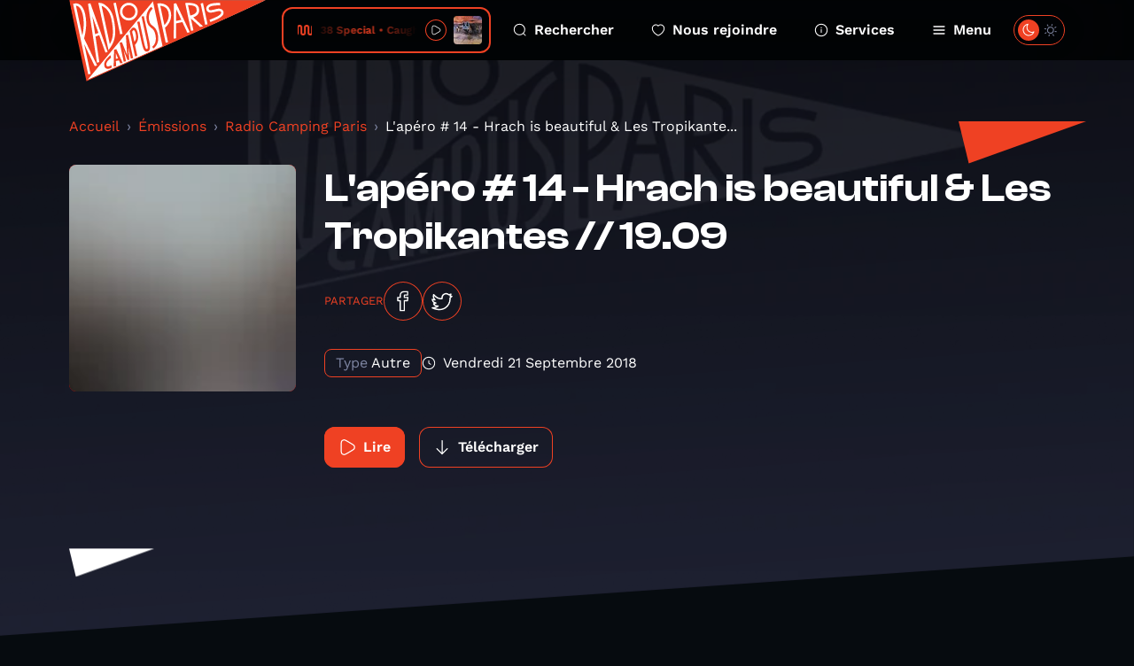

--- FILE ---
content_type: text/html; charset=UTF-8
request_url: https://www.radiocampusparis.org/emission/LJW-radio-camping-paris/0V03-lapero-14-hrach-is-beautiful-les-tropikantes-1909
body_size: 13627
content:
<!DOCTYPE html>
<html lang="fr">
<head>
    <meta charset="utf-8">
    <meta name="viewport" content="width=device-width, initial-scale=1">
    <link rel="stylesheet" href="https://rsms.me/inter/inter.css">
    <title>Radio Camping Paris - Radio Campus Paris</title>
<meta name="description" content="Radio Campus Paris est la radio associative et locale des étudiants et des jeunes franciliens. Pointue en musique et passionnée en paroles, elles s&#039;intéresse à tout, à l&#039;image des esprits curieux et indépendants.">
<meta property="og:title" content="L&#039;apéro # 14 - Hrach is beautiful &amp; Les Tropikante...">
<meta property="og:description" content="Vous faites plus attention à ce que les gens ont dans le crâne plutôt à ce qu&#039;ils ont sur le caillou ? Malheureusement, ce n&#039;est pas le cas de tout le monde. En Afrique du Nord autant qu&#039;en France, les personnes ayant ce qu&#039;on appelle généralement le cheveu &quot;crépu&quot; sont souvent mal vues voire discriminées. Ce cheveu crépu, l&#039;initiative Hrach is beautiful, l&#039;appelle aussi naturel (hrach étant un terme connoté négativement pour désigner ce cheveu). L&#039;Apéro reçoit pour en parler Yassin Alami, à l&#039;origine avec Samia Saadani de cette initiative. Leur but ? Revaloriser le cheveu naturel en allant dans les écoles, provoquer la prise de conscience dans les communautés nord-africaines en France et à l&#039;étranger et permettre à tous et toutes de s&#039;exprimer sur cette problématique. Car la recherche du cheveu lisse n&#039;est pas sans danger : en plus de représenter un coût non négligeable, elle incite à l&#039;utilisation de produits très toxiques. 

    
        
        
    

Il y a-t-il une différence entre le cheveu hrach chez les femmes et les hommes ? Le cheveu hrach pourrait-il bientôt débarquer dans les télés nord-africaines et françaises ? Quel est le rôle de l&#039;histoire récente et commune de la France et de l&#039;Afrique du Nord dans cette invisibilisation du cheveu ? On en parle pendant plus d&#039;une demie heure dans la première partie de l&#039;Apéro. Sans oublier la chronique de Lou, qui appelle à la libération des cheveux masculins : teintures et colorations pour tout le monde!  

    
        
        
    

Rien de tel qu&#039;un peu de déconstruction politique pour bien finir la saison estivale de l&#039;Apéro ! Radio Campus Paris reçoit le festival Les TropiKantes, qui ce vendredi 21 septembre souhaite déconstruire les idées reçues et décloisonner le monde du développement. Margaux de Wilde et Tara Singh, respectivement chargée de la programmation scientifique et chargée de l&#039;écologie, nous présentent le programme de ce festival critique et culturel qui entend décortiquer les dessous de la paix. Et en plus de soutenir une initiative étudiante, vous découvrirez ou re-découvrirez l&#039;histoire et tous les recoins du jardin d&#039;agronomie tropicale de Nogent-sur-Marne !  
Programmation musicale : 
- Dead Prez - Beauty Within 
- David Sha - Her hair 
- Jamila Woods - Blk Girl Soldier  
Présentation : Nina Beltram / Chronique : Lou Hervier / Réalisateur : Adel Ittel 
">
<meta property="og:image" content="https://radio-campus-paris.alticdn.com/assets/images/podcasts/podcasts-logo-v9R8pgi7ox.jpg">


<script type="application/ld+json">{"@context":"https://schema.org","@type":"WebPage","name":"Radio Campus Paris","description":"Radio Campus Paris est la radio associative et locale des étudiants et des jeunes franciliens. Pointue en musique et passionnée en paroles, elles s&#039;intéresse à tout, à l&#039;image des esprits curieux et indépendants."}</script>
    <meta name="csrf-token" content="vuRlrrksjokZhEq1hjn90M7WpbWQy42TmWoimoM9" />
    <link rel="icon" href="/favicon.svg" sizes="any" type="image/svg+xml"/>
    <link rel="stylesheet" href="/css/public.css?id=1fc20529c6eb97d84292cd36de6109d6"/>
    <style >[wire\:loading], [wire\:loading\.delay], [wire\:loading\.inline-block], [wire\:loading\.inline], [wire\:loading\.block], [wire\:loading\.flex], [wire\:loading\.table], [wire\:loading\.grid], [wire\:loading\.inline-flex] {display: none;}[wire\:loading\.delay\.shortest], [wire\:loading\.delay\.shorter], [wire\:loading\.delay\.short], [wire\:loading\.delay\.long], [wire\:loading\.delay\.longer], [wire\:loading\.delay\.longest] {display:none;}[wire\:offline] {display: none;}[wire\:dirty]:not(textarea):not(input):not(select) {display: none;}input:-webkit-autofill, select:-webkit-autofill, textarea:-webkit-autofill {animation-duration: 50000s;animation-name: livewireautofill;}@keyframes livewireautofill { from {} }</style>
</head>
<body class="antialiased ">
        <div class="home-overlay-debug">
    </div>
    <div class="accessibility-helper">
        <a class="accessibility-helper__banner" href="#content" tabindex="0">Passer directement au contenu
            principal</a>
    </div>
    <header class="header">
    <div class="container">
        <div class="header__inner">
            <a href="https://www.radiocampusparis.org" class="header__logo">
                <svg class="sprite-svg " >
    <use xlink:href="https://www.radiocampusparis.org/sprites/public.svg#logo"/>
</svg>
            </a>
            <div class="header__player">
                <div class="live-minimal-player js-broadcast-live-cover  js-tippy-main-player-metas" data-initial-content="&lt;div class=&quot;player-metas&quot;&gt;
    &lt;div class=&quot;player-metas__cover&quot;
         style=&quot;background-image: url(&#039;https://i.scdn.co/image/ab67616d0000b27330ffb48d5884a64a21e27068&#039;);&quot;&gt;&lt;/div&gt;
    &lt;div class=&quot;player-metas-content&quot;&gt;
        &lt;div class=&quot;player-metas__title&quot;&gt;
            Caught Up In You
        &lt;/div&gt;
                    &lt;div class=&quot;player-metas__artist&quot;&gt;
                38 Special
            &lt;/div&gt;
                            &lt;div class=&quot;player-metas__info&quot;&gt;
                Special Forces
            &lt;/div&gt;
                                    &lt;div class=&quot;player-metas__spotify&quot;&gt;
                &lt;a href=&quot;https://open.spotify.com/track/3jYRpwbctfqB77uU7T7K3U&quot; class=&quot;player-metas__spotify__link&quot; target=&quot;_blank&quot;&gt;
                    &lt;svg class=&quot;sprite-svg &quot; &gt;
    &lt;use xlink:href=&quot;https://www.radiocampusparis.org/sprites/public.svg#i-spotify&quot;/&gt;
&lt;/svg&gt;
                    Ouvrir dans Spotify&lt;/a&gt;
            &lt;/div&gt;
            &lt;/div&gt;
&lt;/div&gt;
" data-tippy-placement="bottom" >
    <div class="live-minimal-player__title">
        <div class="audio-wave">
    <svg class="sprite-svg " >
    <use xlink:href="https://www.radiocampusparis.org/sprites/public.svg#wave-animation"/>
</svg>
</div>
        <div class="live-minimal-player__title__text">
            <div class="text-rolling">
                <div class="text-rolling__text">
                    <span class="js-minimal-player-title">
                        38 Special • Caught Up In You
                    </span>
                </div>
            </div>
        </div>
    </div>
    <div class="live-minimal-player__controls player-statut">
        <div class="state-play">
            <button class="button-icon button-icon--theme-radio button-icon--size-small button-icon--style-default js-play-live">
        <svg class="sprite-svg " >
    <use xlink:href="https://www.radiocampusparis.org/sprites/public.svg#i-play"/>
</svg>
    </button>
        </div>
        <div class="state-pause">
            <button class="button-icon button-icon--theme-radio button-icon--size-small button-icon--style-default js-stop-live">
        <svg class="sprite-svg " >
    <use xlink:href="https://www.radiocampusparis.org/sprites/public.svg#i-stop"/>
</svg>
    </button>
        </div>
        <div class="state-loading">
            <div class="loader loader--small"></div>
        </div>
    </div>
        <div class="live-minimal-player__cover">
        <img
        srcset="https://img.alticdn.com/_M1DZ8dbb2e0Num-B9JYmfNnzcIi0ErBI8kg04SkRhk/dpr:1/q:90/w:32/h:32/aHR0cHM6Ly9pLnNj/ZG4uY28vaW1hZ2Uv/YWI2NzYxNmQwMDAw/YjI3MzMwZmZiNDhk/NTg4NGE2NGEyMWUy/NzA2OA 1x, https://img.alticdn.com/R6hmfXY-1tgnW3Gholf8ZtI5PrKU2WtkHYgUqyFxLBo/dpr:2/q:90/w:32/h:32/aHR0cHM6Ly9pLnNj/ZG4uY28vaW1hZ2Uv/YWI2NzYxNmQwMDAw/YjI3MzMwZmZiNDhk/NTg4NGE2NGEyMWUy/NzA2OA 2x, https://img.alticdn.com/9AKJ-QKxxpEczuNJe3dtjA6f9K6nwFns3MzzvxR86GU/dpr:3/q:90/w:32/h:32/aHR0cHM6Ly9pLnNj/ZG4uY28vaW1hZ2Uv/YWI2NzYxNmQwMDAw/YjI3MzMwZmZiNDhk/NTg4NGE2NGEyMWUy/NzA2OA 3x"
        src="https://img.alticdn.com/R6hmfXY-1tgnW3Gholf8ZtI5PrKU2WtkHYgUqyFxLBo/dpr:2/q:90/w:32/h:32/aHR0cHM6Ly9pLnNj/ZG4uY28vaW1hZ2Uv/YWI2NzYxNmQwMDAw/YjI3MzMwZmZiNDhk/NTg4NGE2NGEyMWUy/NzA2OA" class="js-broadcast-live-cover-img" alt="38 Special • Caught Up In You"
    />
    </div>
</div>
            </div>
            <div class="header__navigation">
                <a class="header__navigation__item" href="https://www.radiocampusparis.org/recherche">
                    <svg class="sprite-svg " >
    <use xlink:href="https://www.radiocampusparis.org/sprites/public.svg#i-search"/>
</svg>
                    Rechercher
                </a>
                <a class="header__navigation__item" href="https://www.radiocampusparis.org/page/nous-rejoindre.html">
                    <svg class="sprite-svg " >
    <use xlink:href="https://www.radiocampusparis.org/sprites/public.svg#i-heart"/>
</svg>
                    Nous rejoindre
                </a>
                <a class="header__navigation__item" href="https://www.radiocampusparis.org/page/nous-rejoindre.html">
                    <svg class="sprite-svg " >
    <use xlink:href="https://www.radiocampusparis.org/sprites/public.svg#i-alert-info"/>
</svg>
                    Services
                </a>
                <button type="button" class="header__navigation__item header__navigation__item--menu js-toggle-menu">
                    <span class="header__navigation__item__icon-switch">
                        <svg class="sprite-svg " >
    <use xlink:href="https://www.radiocampusparis.org/sprites/public.svg#i-menu"/>
</svg>
                        <svg class="sprite-svg last" >
    <use xlink:href="https://www.radiocampusparis.org/sprites/public.svg#i-cross"/>
</svg>
                    </span>
                    Menu
                </button>
            </div>
            <div class="header__theme-switch cache__theme-switch">
                <div wire:id="xwfGl3Jhj7ImCcrCrL33" wire:initial-data="{&quot;fingerprint&quot;:{&quot;id&quot;:&quot;xwfGl3Jhj7ImCcrCrL33&quot;,&quot;name&quot;:&quot;theme-switch&quot;,&quot;locale&quot;:&quot;fr&quot;,&quot;path&quot;:&quot;emission\/LJW-radio-camping-paris\/0V03-lapero-14-hrach-is-beautiful-les-tropikantes-1909&quot;,&quot;method&quot;:&quot;GET&quot;,&quot;v&quot;:&quot;acj&quot;},&quot;effects&quot;:{&quot;listeners&quot;:[&quot;colorSchemeUpdated&quot;]},&quot;serverMemo&quot;:{&quot;children&quot;:[],&quot;errors&quot;:[],&quot;htmlHash&quot;:&quot;18ca514c&quot;,&quot;data&quot;:{&quot;status&quot;:false,&quot;componentId&quot;:&quot;6970d6b01da00&quot;},&quot;dataMeta&quot;:[],&quot;checksum&quot;:&quot;a6a5f676164558a9302cce17e1f58746bc8ac668d40fd3ade1a9d9fb8ed24a64&quot;}}" class="theme-switch">
    <label>
        <input class="toggle-checkbox js-theme-checkbox" wire:model="status" type='checkbox'></input>
        <div class='toggle-slot'>
            <div class='sun-icon-wrapper'>
                <svg class="sprite-svg theme-switch__dark-mode-icon" >
    <use xlink:href="https://www.radiocampusparis.org/sprites/public.svg#i-light-mode"/>
</svg>
            </div>
            <div class='toggle-button'>
                <svg class="sprite-svg theme-switch__light-mode-icon" >
    <use xlink:href="https://www.radiocampusparis.org/sprites/public.svg#i-dark-mode"/>
</svg>
                <svg class="sprite-svg theme-switch__dark-mode-icon" >
    <use xlink:href="https://www.radiocampusparis.org/sprites/public.svg#i-light-mode"/>
</svg>
            </div>
            <div class='moon-icon-wrapper'>
                <svg class="sprite-svg theme-switch__light-mode-icon" >
    <use xlink:href="https://www.radiocampusparis.org/sprites/public.svg#i-dark-mode"/>
</svg>
            </div>
        </div>
    </label>
</div>

<!-- Livewire Component wire-end:xwfGl3Jhj7ImCcrCrL33 -->            </div>
        </div>
    </div>
</header>
    <div class="primary-menu" id="primary-menu" tabindex="-1">
    <div class="primary-menu__backdrop js-close-menu"></div>
    <div class="primary-menu__content">
        <div class="container">
            <div class="primary-menu__player">
                <div class="live-minimal-player js-broadcast-live-cover  live-minimal-player--heavy  js-tippy-main-player-metas" data-initial-content="&lt;div class=&quot;player-metas&quot;&gt;
    &lt;div class=&quot;player-metas__cover&quot;
         style=&quot;background-image: url(&#039;https://i.scdn.co/image/ab67616d0000b27330ffb48d5884a64a21e27068&#039;);&quot;&gt;&lt;/div&gt;
    &lt;div class=&quot;player-metas-content&quot;&gt;
        &lt;div class=&quot;player-metas__title&quot;&gt;
            Caught Up In You
        &lt;/div&gt;
                    &lt;div class=&quot;player-metas__artist&quot;&gt;
                38 Special
            &lt;/div&gt;
                            &lt;div class=&quot;player-metas__info&quot;&gt;
                Special Forces
            &lt;/div&gt;
                                    &lt;div class=&quot;player-metas__spotify&quot;&gt;
                &lt;a href=&quot;https://open.spotify.com/track/3jYRpwbctfqB77uU7T7K3U&quot; class=&quot;player-metas__spotify__link&quot; target=&quot;_blank&quot;&gt;
                    &lt;svg class=&quot;sprite-svg &quot; &gt;
    &lt;use xlink:href=&quot;https://www.radiocampusparis.org/sprites/public.svg#i-spotify&quot;/&gt;
&lt;/svg&gt;
                    Ouvrir dans Spotify&lt;/a&gt;
            &lt;/div&gt;
            &lt;/div&gt;
&lt;/div&gt;
" data-tippy-placement="bottom" >
    <div class="live-minimal-player__title">
        <div class="audio-wave">
    <svg class="sprite-svg " >
    <use xlink:href="https://www.radiocampusparis.org/sprites/public.svg#wave-animation"/>
</svg>
</div>
        <div class="live-minimal-player__title__text">
            <div class="text-rolling">
                <div class="text-rolling__text">
                    <span class="js-minimal-player-title">
                        38 Special • Caught Up In You
                    </span>
                </div>
            </div>
        </div>
    </div>
    <div class="live-minimal-player__controls player-statut">
        <div class="state-play">
            <button class="button-icon button-icon--theme-radio button-icon--size-small button-icon--style-default js-play-live">
        <svg class="sprite-svg " >
    <use xlink:href="https://www.radiocampusparis.org/sprites/public.svg#i-play"/>
</svg>
    </button>
        </div>
        <div class="state-pause">
            <button class="button-icon button-icon--theme-radio button-icon--size-small button-icon--style-default js-stop-live">
        <svg class="sprite-svg " >
    <use xlink:href="https://www.radiocampusparis.org/sprites/public.svg#i-stop"/>
</svg>
    </button>
        </div>
        <div class="state-loading">
            <div class="loader loader--small"></div>
        </div>
    </div>
        <div class="live-minimal-player__cover">
        <img
        srcset="https://img.alticdn.com/_M1DZ8dbb2e0Num-B9JYmfNnzcIi0ErBI8kg04SkRhk/dpr:1/q:90/w:32/h:32/aHR0cHM6Ly9pLnNj/ZG4uY28vaW1hZ2Uv/YWI2NzYxNmQwMDAw/YjI3MzMwZmZiNDhk/NTg4NGE2NGEyMWUy/NzA2OA 1x, https://img.alticdn.com/R6hmfXY-1tgnW3Gholf8ZtI5PrKU2WtkHYgUqyFxLBo/dpr:2/q:90/w:32/h:32/aHR0cHM6Ly9pLnNj/ZG4uY28vaW1hZ2Uv/YWI2NzYxNmQwMDAw/YjI3MzMwZmZiNDhk/NTg4NGE2NGEyMWUy/NzA2OA 2x, https://img.alticdn.com/9AKJ-QKxxpEczuNJe3dtjA6f9K6nwFns3MzzvxR86GU/dpr:3/q:90/w:32/h:32/aHR0cHM6Ly9pLnNj/ZG4uY28vaW1hZ2Uv/YWI2NzYxNmQwMDAw/YjI3MzMwZmZiNDhk/NTg4NGE2NGEyMWUy/NzA2OA 3x"
        src="https://img.alticdn.com/R6hmfXY-1tgnW3Gholf8ZtI5PrKU2WtkHYgUqyFxLBo/dpr:2/q:90/w:32/h:32/aHR0cHM6Ly9pLnNj/ZG4uY28vaW1hZ2Uv/YWI2NzYxNmQwMDAw/YjI3MzMwZmZiNDhk/NTg4NGE2NGEyMWUy/NzA2OA" class="js-broadcast-live-cover-img" alt="38 Special • Caught Up In You"
    />
    </div>
</div>
            </div>
            <div class="primary-menu__mobile-controls">
                <div class="primary-menu__mobile-controls__item">
                    <div class="primary-menu__mobile-controls__item__icon">
                        <svg class="sprite-svg " >
    <use xlink:href="https://www.radiocampusparis.org/sprites/public.svg#i-search"/>
</svg>
                    </div>
                    <div class="primary-menu__mobile-controls__item__text">
                        <a class="heading heading--style-heavy heading--level-5 heading--color-default" href="https://www.radiocampusparis.org/recherche">
    Rechercher
</a>
                    </div>
                </div>
                <div class="primary-menu__mobile-controls__item">
                    <div class="primary-menu__mobile-controls__item__icon">
                        <svg class="sprite-svg " >
    <use xlink:href="https://www.radiocampusparis.org/sprites/public.svg#i-heart"/>
</svg>
                    </div>
                    <div class="primary-menu__mobile-controls__item__text">
                        <a class="heading heading--style-heavy heading--level-5 heading--color-default" href="https://www.radiocampusparis.org/page/nous-rejoindre.html">
    Nous rejoindre
</a>
                    </div>
                </div>
                <label class="primary-menu__mobile-controls__item">
                    <div class="primary-menu__mobile-controls__item__icon">
                        <svg class="sprite-svg " >
    <use xlink:href="https://www.radiocampusparis.org/sprites/public.svg#i-dark-mode"/>
</svg>
                    </div>
                    <div class="primary-menu__mobile-controls__item__text">
                        <div class="heading heading--style-heavy heading--level-5 heading--color-default">
    Dark mode
</div>
                    </div>
                    <div class="primary-menu__mobile-controls__item__control cache__theme-switch">
                        <div wire:id="GAlKJnPx42o7rG47FYRC" wire:initial-data="{&quot;fingerprint&quot;:{&quot;id&quot;:&quot;GAlKJnPx42o7rG47FYRC&quot;,&quot;name&quot;:&quot;theme-switch&quot;,&quot;locale&quot;:&quot;fr&quot;,&quot;path&quot;:&quot;emission\/LJW-radio-camping-paris\/0V03-lapero-14-hrach-is-beautiful-les-tropikantes-1909&quot;,&quot;method&quot;:&quot;GET&quot;,&quot;v&quot;:&quot;acj&quot;},&quot;effects&quot;:{&quot;listeners&quot;:[&quot;colorSchemeUpdated&quot;]},&quot;serverMemo&quot;:{&quot;children&quot;:[],&quot;errors&quot;:[],&quot;htmlHash&quot;:&quot;18ca514c&quot;,&quot;data&quot;:{&quot;status&quot;:false,&quot;componentId&quot;:&quot;6970d6b01e11a&quot;},&quot;dataMeta&quot;:[],&quot;checksum&quot;:&quot;f7d0f4b45fa76e9a27f3bf33e04d4472d52a2b05f5a9c9742884c62daa931722&quot;}}" class="theme-switch">
    <label>
        <input class="toggle-checkbox js-theme-checkbox" wire:model="status" type='checkbox'></input>
        <div class='toggle-slot'>
            <div class='sun-icon-wrapper'>
                <svg class="sprite-svg theme-switch__dark-mode-icon" >
    <use xlink:href="https://www.radiocampusparis.org/sprites/public.svg#i-light-mode"/>
</svg>
            </div>
            <div class='toggle-button'>
                <svg class="sprite-svg theme-switch__light-mode-icon" >
    <use xlink:href="https://www.radiocampusparis.org/sprites/public.svg#i-dark-mode"/>
</svg>
                <svg class="sprite-svg theme-switch__dark-mode-icon" >
    <use xlink:href="https://www.radiocampusparis.org/sprites/public.svg#i-light-mode"/>
</svg>
            </div>
            <div class='moon-icon-wrapper'>
                <svg class="sprite-svg theme-switch__light-mode-icon" >
    <use xlink:href="https://www.radiocampusparis.org/sprites/public.svg#i-dark-mode"/>
</svg>
            </div>
        </div>
    </label>
</div>

<!-- Livewire Component wire-end:GAlKJnPx42o7rG47FYRC -->                    </div>
                </label>
            </div>
            <div class="primary-menu__navigation">
                <div class="primary-menu__navigation__section">
                    <div class="primary-menu__navigation__section__title">
                        <div class="heading heading--style-heavy heading--level-4 heading--color-primary">
    Émissions
</div>
                    </div>
                    <a href="https://www.radiocampusparis.org/emissions" class="primary-menu__navigation__section__item">
                        Toutes nos émissions
                        <svg class="sprite-svg " >
    <use xlink:href="https://www.radiocampusparis.org/sprites/public.svg#i-arrow-right"/>
</svg>
                    </a>
                                            <a href="https://www.radiocampusparis.org/emission/y7-la-matinale-de-19h" class="primary-menu__navigation__section__item">
                            La Matinale de 19h
                            <svg class="sprite-svg " >
    <use xlink:href="https://www.radiocampusparis.org/sprites/public.svg#i-arrow-right"/>
</svg>
                        </a>
                                        <a href="https://www.radiocampusparis.org/grille-des-programmes" class="primary-menu__navigation__section__item">
                        Grille des programmes
                        <svg class="sprite-svg " >
    <use xlink:href="https://www.radiocampusparis.org/sprites/public.svg#i-arrow-right"/>
</svg>
                    </a>
                    <a href="https://www.radiocampusparis.org/c-etait-quoi-ce-titre" class="primary-menu__navigation__section__item">
                        C’était quoi ce morceau ?
                        <svg class="sprite-svg " >
    <use xlink:href="https://www.radiocampusparis.org/sprites/public.svg#i-arrow-right"/>
</svg>
                    </a>
                </div>
                <div class="primary-menu__navigation__section">
                    <div class="primary-menu__navigation__section__title">
                        <div class="heading heading--style-heavy heading--level-4 heading--color-primary">
    À propos
</div>
                    </div>
                    <a href="https://www.radiocampusparis.org/page/qui-sommes-nous.html"
                       class="primary-menu__navigation__section__item">
                        Qui sommes-nous ?
                        <svg class="sprite-svg " >
    <use xlink:href="https://www.radiocampusparis.org/sprites/public.svg#i-arrow-right"/>
</svg>
                    </a>
                    <a href="https://www.radiocampusparis.org/page/initiation-a-la-radio.html"
                       class="primary-menu__navigation__section__item">
                        S'initier à la radio
                        <svg class="sprite-svg " >
    <use xlink:href="https://www.radiocampusparis.org/sprites/public.svg#i-arrow-right"/>
</svg>
                    </a>
                    <a href="https://www.radiocampusparis.org/page/organiser-un-atelier.html"
                       class="primary-menu__navigation__section__item">
                        Organiser un atelier
                        <svg class="sprite-svg " >
    <use xlink:href="https://www.radiocampusparis.org/sprites/public.svg#i-arrow-right"/>
</svg>
                    </a>
                </div>
                <div class="primary-menu__navigation__section">
                    <div class="primary-menu__navigation__section__title">
                        <div class="heading heading--style-heavy heading--level-4 heading--color-primary">
    Actualités
</div>
                    </div>
                    <a href="https://www.radiocampusparis.org/actualites" class="primary-menu__navigation__section__item">
                        Toutes les actus
                        <svg class="sprite-svg " >
    <use xlink:href="https://www.radiocampusparis.org/sprites/public.svg#i-arrow-right"/>
</svg>
                    </a>
                    <a href="https://www.radiocampusparis.org/actualites/playlist" class="primary-menu__navigation__section__item">
                        Nos playlists
                        <svg class="sprite-svg " >
    <use xlink:href="https://www.radiocampusparis.org/sprites/public.svg#i-arrow-right"/>
</svg>
                    </a>
                    <a href="/paris#hors-les-murs" class="primary-menu__navigation__section__item">
                        Nos derniers hors-les-murs
                        <svg class="sprite-svg " >
    <use xlink:href="https://www.radiocampusparis.org/sprites/public.svg#i-arrow-right"/>
</svg>
                    </a>
                </div>
            </div>
            <div class="primary-menu__sections">
                <div class="section-hero-minimal">
    <div class="section-hero-minimal__background"></div>
    <div class="section-hero-minimal__content">
        <div class="accent-mark accent-mark--theme-radio accent-mark--size-medium">
            <div class="accent-mark__first-line">
            <span class="accent-mark__asterisk">*</span>
            <span>ra</span>
        </div>
        <div class="accent-mark__second-line"><span>dio</span></div>
    </div>
        <a class="button button--fill-outline button--theme-radio section-hero-minimal__button" href="https://www.radiocampusparis.org/radio">
        <span class="button__text">Voir tout</span>
            <svg class="sprite-svg button__icon button__icon--right" >
    <use xlink:href="https://www.radiocampusparis.org/sprites/public.svg#i-arrow-right"/>
</svg>
    </a>
    </div>
</div>
                <div class="section-hero-minimal">
    <div class="section-hero-minimal__background"></div>
    <div class="section-hero-minimal__content">
        <div class="accent-mark accent-mark--theme-campus accent-mark--size-medium">
            <div class="accent-mark__first-line">
            <span class="accent-mark__asterisk">*</span>
            <span>cam</span>
        </div>
        <div class="accent-mark__second-line">
            <span>
                pus
            </span>
        </div>
    </div>
        <a class="button button--fill-outline button--theme-campus section-hero-minimal__button" href="https://www.radiocampusparis.org/campus">
        <span class="button__text">Voir tout</span>
            <svg class="sprite-svg button__icon button__icon--right" >
    <use xlink:href="https://www.radiocampusparis.org/sprites/public.svg#i-arrow-right"/>
</svg>
    </a>
    </div>
</div>
                <div class="section-hero-minimal">
    <div class="section-hero-minimal__background"></div>
    <div class="section-hero-minimal__content">
        <div class="accent-mark accent-mark--theme-paris accent-mark--size-medium">
            <div class="accent-mark__first-line">
            <span class="accent-mark__asterisk">*</span>
            <span>pa</span>
        </div>
        <div class="accent-mark__second-line"><span>ris</span></div>
    </div>
        <a class="button button--fill-outline button--theme-paris section-hero-minimal__button" href="https://www.radiocampusparis.org/paris">
        <span class="button__text">Voir tout</span>
            <svg class="sprite-svg button__icon button__icon--right" >
    <use xlink:href="https://www.radiocampusparis.org/sprites/public.svg#i-arrow-right"/>
</svg>
    </a>
    </div>
</div>
            </div>
        </div>
        <button class="primary-menu__close js-close-menu" aria-describedby="Fermer le menu de navigation">
            Fermer le menu
        </button>
    </div>
</div>
    <main class="main-content" id="content">
            <div class="page-episode">
        <div class="page-hero page-hero--default page-hero--page-section">
    <div class="page-hero__background">
        <img
        srcset="https://img.alticdn.com/r_yekOBTVbIOrooByO7xZ12sVgJnPggLU6ws4J0dtGo/dpr:1/q:90/w:1920/h:818/aHR0cHM6Ly93d3cu/cmFkaW9jYW1wdXNw/YXJpcy5vcmcvYXNz/ZXRzL2RlZmF1bHRz/L2NvdmVyLWRlZmF1/bHQucG5n 1x, https://img.alticdn.com/dwmxlJRvzGuPw_6sdmwcha2ZyBgo4TKvOsAg47Ha-s4/dpr:2/q:90/w:1920/h:818/aHR0cHM6Ly93d3cu/cmFkaW9jYW1wdXNw/YXJpcy5vcmcvYXNz/ZXRzL2RlZmF1bHRz/L2NvdmVyLWRlZmF1/bHQucG5n 2x, https://img.alticdn.com/yypG9i84D64m3mw4cP6Osw1DmOMqB1pllm22I1j3H9M/dpr:3/q:90/w:1920/h:818/aHR0cHM6Ly93d3cu/cmFkaW9jYW1wdXNw/YXJpcy5vcmcvYXNz/ZXRzL2RlZmF1bHRz/L2NvdmVyLWRlZmF1/bHQucG5n 3x"
        src="https://img.alticdn.com/dwmxlJRvzGuPw_6sdmwcha2ZyBgo4TKvOsAg47Ha-s4/dpr:2/q:90/w:1920/h:818/aHR0cHM6Ly93d3cu/cmFkaW9jYW1wdXNw/YXJpcy5vcmcvYXNz/ZXRzL2RlZmF1bHRz/L2NvdmVyLWRlZmF1/bHQucG5n" class="page-hero__background-filled"
    />
    </div>
    <div class="container ">
        <div class="page-hero__content">
                                                    <div class="page-hero__triangle page-hero__triangle--left"></div>
                <div class="page-hero__triangle page-hero__triangle--right"></div>
                        <div class="page-episode__breadcrumb">
                <nav aria-label="breadcrumb">
        <ol class="breadcrumb">
            
                                    <li class="breadcrumb-item"><a href="https://www.radiocampusparis.org">Accueil</a></li>
                
            
                                    <li class="breadcrumb-item"><a href="https://www.radiocampusparis.org/emissions">Émissions</a></li>
                
            
                                    <li class="breadcrumb-item"><a href="https://www.radiocampusparis.org/emission/LJW-radio-camping-paris">Radio Camping Paris</a></li>
                
            
                                    <li class="breadcrumb-item active" aria-current="page">L&#039;apéro # 14 - Hrach is beautiful &amp; Les Tropikante...</li>
                
                    </ol>
    </nav>

            </div>
            <div>
    <div class="program-hero">
        <div class="program-hero__cover">
            <img
        srcset="https://img.alticdn.com/BR2YLBbNkzq_w_bHDG7yS_0X-sPowmcXSLhNWkRAuVU/dpr:1/q:90/w:256/h:256/bl:20/aHR0cHM6Ly9yYWRp/by1jYW1wdXMtcGFy/aXMuYWx0aWNkbi5j/b20vYXNzZXRzL2lt/YWdlcy9wb2RjYXN0/cy9wb2RjYXN0cy1s/b2dvLXY5UjhwZ2k3/b3guanBn 1x, https://img.alticdn.com/BsFfr-BNmLle4zOczurItm91HBt6-gBA5ZUN06m3zCk/dpr:2/q:90/w:256/h:256/bl:20/aHR0cHM6Ly9yYWRp/by1jYW1wdXMtcGFy/aXMuYWx0aWNkbi5j/b20vYXNzZXRzL2lt/YWdlcy9wb2RjYXN0/cy9wb2RjYXN0cy1s/b2dvLXY5UjhwZ2k3/b3guanBn 2x, https://img.alticdn.com/IMb7jm5rWUfLpnGy-YH_6B4-wqo71tQuV5RaiFMnxJY/dpr:3/q:90/w:256/h:256/bl:20/aHR0cHM6Ly9yYWRp/by1jYW1wdXMtcGFy/aXMuYWx0aWNkbi5j/b20vYXNzZXRzL2lt/YWdlcy9wb2RjYXN0/cy9wb2RjYXN0cy1s/b2dvLXY5UjhwZ2k3/b3guanBn 3x"
        src="https://img.alticdn.com/BsFfr-BNmLle4zOczurItm91HBt6-gBA5ZUN06m3zCk/dpr:2/q:90/w:256/h:256/bl:20/aHR0cHM6Ly9yYWRp/by1jYW1wdXMtcGFy/aXMuYWx0aWNkbi5j/b20vYXNzZXRzL2lt/YWdlcy9wb2RjYXN0/cy9wb2RjYXN0cy1s/b2dvLXY5UjhwZ2k3/b3guanBn" alt="L&#039;apéro # 14 - Hrach is beautiful &amp; Les Tropikante..."
    />
        </div>
        <div class="program-hero__content">
            <div class="heading heading--style-heavy heading--level-3 heading--color-default">
    L'apéro # 14 - Hrach is beautiful & Les Tropikantes // 19.09
</div>
            <div class="socials-share">
    <p class="socials-share__title">Partager</p>
    <a class="button-icon button-icon--theme-radio button-icon--size-normal button-icon--style-default" href="https://www.facebook.com/sharer/sharer.php?u=https%3A%2F%2Fwww.radiocampusparis.org%2Femission%2FLJW-radio-camping-paris%2F0V03-lapero-14-hrach-is-beautiful-les-tropikantes-1909" target="_blank">
        <svg class="sprite-svg " >
    <use xlink:href="https://www.radiocampusparis.org/sprites/public.svg#i-facebook"/>
</svg>
    </a>
    <a class="button-icon button-icon--theme-radio button-icon--size-normal button-icon--style-default" href="https://twitter.com/intent/tweet?text=L%27ap%C3%A9ro+%23+14+-+Hrach+is+beautiful+%26+Les+Tropikantes+%2F%2F+19.09%0Ahttps%3A%2F%2Fwww.radiocampusparis.org%2Femission%2FLJW-radio-camping-paris%2F0V03-lapero-14-hrach-is-beautiful-les-tropikantes-1909" target="_blank">
        <svg class="sprite-svg " >
    <use xlink:href="https://www.radiocampusparis.org/sprites/public.svg#i-twitter"/>
</svg>
    </a>
</div>

            <div class="program-hero__metas">
                <div class="tag ">
            <div class="tag__label">
            Type
        </div>
        <div class="tag__text">
        Autre
    </div>
</div>
                                <div class="program-hero__metas-date">
                    <svg class="sprite-svg " >
    <use xlink:href="https://www.radiocampusparis.org/sprites/public.svg#i-time"/>
</svg>
                    vendredi 21 septembre 2018
                </div>
            </div>

            <div class="program-hero__controls" data-media-id="6087"
                 data-media="{&quot;id&quot;:6087,&quot;path&quot;:&quot;https:\/\/radio-campus-paris.podcasts.another.cloud\/podcasts\/podcast-lapero-14-hrach-is-b-b686bb0d.mp3&quot;,&quot;cover_image&quot;:&quot;https:\/\/radio-campus-paris.alticdn.com\/assets\/images\/podcasts\/podcasts-logo-v9R8pgi7ox.jpg&quot;,&quot;title&quot;:&quot;L&#039;ap\u00e9ro # 14 - Hrach is beautiful &amp; Les Tropikante...&quot;,&quot;subtitle&quot;:&quot;Radio Camping Paris&quot;,&quot;metas_html&quot;:&quot;&lt;div class=\&quot;player-metas\&quot;&gt;\n    &lt;div class=\&quot;player-metas__cover\&quot; style=\&quot;background-image: url(&#039;https:\/\/radio-campus-paris.alticdn.com\/assets\/images\/podcasts\/podcasts-logo-v9R8pgi7ox.jpg&#039;);\&quot;&gt;&lt;\/div&gt;\n    &lt;div class=\&quot;player-metas-content\&quot;&gt;\n        &lt;div class=\&quot;player-metas__title\&quot;&gt;\n            L&amp;#039;ap\u00e9ro # 14 - Hrach is beautiful &amp;amp; Les...\n        &lt;\/div&gt;\n                &lt;div class=\&quot;player-metas__podcast-program\&quot;&gt;\n            &lt;div class=\&quot;player-metas__info\&quot;&gt;\n                Radio Camping Paris\n            &lt;\/div&gt;\n            &lt;a class=\&quot;player-metas__program-link\&quot;\n               href=\&quot;https:\/\/www.radiocampusparis.org\/emission\/LJW-radio-camping-paris\/0V03-lapero-14-hrach-is-beautiful-les-tropikantes-1909\&quot;\n               class=\&quot;player-metas__program\&quot;&gt;\n                L&#039;\u00e9mission\n                &lt;svg class=\&quot;sprite-svg \&quot; &gt;\n    &lt;use xlink:href=\&quot;https:\/\/www.radiocampusparis.org\/sprites\/public.svg#i-arrow-right\&quot;\/&gt;\n&lt;\/svg&gt;\n            &lt;\/a&gt;\n        &lt;\/div&gt;\n\n    &lt;\/div&gt;\n&lt;\/div&gt;\n&quot;,&quot;stat_listen_url&quot;:&quot;https:\/\/www.radiocampusparis.org\/api\/podcast\/0V03\/add-stat\/0&quot;}">
                <div class="program-hero__controls__actions">
                    <div class="episode-hero__controls">
                        <div class="js-play-control-state js-play-control-state--play">
                            <button class="button button--fill-filled button--theme-radio state-play js-play">
            <svg class="sprite-svg button__icon button__icon--left" >
    <use xlink:href="https://www.radiocampusparis.org/sprites/public.svg#i-play"/>
</svg>
        <span class="button__text">Lire</span>
    </button>
                            <button class="button button--fill-filled button--theme-radio state-pause js-pause">
            <svg class="sprite-svg button__icon button__icon--left" >
    <use xlink:href="https://www.radiocampusparis.org/sprites/public.svg#i-pause"/>
</svg>
        <span class="button__text">Pause</span>
    </button>
                        </div>
                        <a class="button button--fill-outline button--theme-radio" href="https://radio-campus-paris.s3.fr-par.scw.cloud/podcasts/podcast-lapero-14-hrach-is-b-b686bb0d.mp3?response-content-type=application%2Foctet-stream&amp;response-content-disposition=attachment%3B%20filename%3D21092018-radio-camping-paris-lapero-14-hrach-is-beautiful-les-tropikante.mp3&amp;X-Amz-Content-Sha256=UNSIGNED-PAYLOAD&amp;X-Amz-Algorithm=AWS4-HMAC-SHA256&amp;X-Amz-Credential=SCWDQ2MJYK23PE641E4K%2F20260121%2Ffr-par%2Fs3%2Faws4_request&amp;X-Amz-Date=20260121T133752Z&amp;X-Amz-SignedHeaders=host&amp;X-Amz-Expires=3600&amp;X-Amz-Signature=68967a2b10376adcdfdf3956cc4c8287035fbbb1cc03056c8d4095c6867010ed">
            <svg class="sprite-svg button__icon button__icon--left" >
    <use xlink:href="https://www.radiocampusparis.org/sprites/public.svg#i-arrow-down"/>
</svg>
        <span class="button__text">Télécharger</span>
    </a>
                    </div>
                </div>
                <div class="program-hero__controls__socials">
                </div>
            </div>
        </div>
    </div>
</div>
        </div>
    </div>
</div>

        <div class="container container--small">
                        <div class="page-episode__content">
                <div class="prose">
                                        <p>Vous faites plus attention à ce que les gens ont dans le crâne plutôt à ce qu'ils ont sur le caillou ? Malheureusement, ce n'est pas le cas de tout le monde. En Afrique du Nord autant qu'en France, les personnes ayant ce qu'on appelle généralement le cheveu "crépu" sont souvent mal vues voire discriminées. Ce cheveu crépu, l'initiative <a href="https://www.facebook.com/hrachisbeautiful/?__xts__%5B0%5D=68.ARAFj60h3rhrrpRTPV4_b_thQurrwydVdvIQTTDI8GSiq50FkdhJDmsREuUFx_iTkDJCI1x-tiX482WaGuLUrHZsY-_YG4MiOXDUJi4OkzbBEPGLbykzdnQMOqcIVOs1oE-fsbX34qvJ97Q2tzik2lhqXsCtyt7hy65uKCw53ki2pOqa9kkz&amp;__tn__=k*F&amp;tn-str=k*F" target="_blank" rel="noreferrer noopener">Hrach is beautiful</a>, l'appelle aussi naturel (hrach étant un terme connoté négativement pour désigner ce cheveu). L'Apéro reçoit pour en parler Yassin Alami, à l'origine avec Samia Saadani de cette initiative. Leur but ? Revaloriser le cheveu naturel en allant dans les écoles, provoquer la prise de conscience dans les communautés nord-africaines en France et à l'étranger et permettre à tous et toutes de s'exprimer sur cette problématique. Car la recherche du cheveu lisse n'est pas sans danger : en plus de représenter un coût non négligeable, elle incite à l'utilisation de produits très toxiques. </p>
<div class="content-figure">
    <figure>
        <img
        srcset="https://img.alticdn.com/V-eum7aoH49_SMDAG1vv2slWdo7FI-mA-B0HKbpLEXA/dpr:1/q:90/w:0/h:0/bl:20/aHR0cHM6Ly9yYWRp/by1jYW1wdXMtcGFy/aXMuczMuZnItcGFy/LnNjdy5jbG91ZC9p/bWFnZXMvY29udGVu/dHMvY29udGVudC01/MjFmOGZmNC5qcGc 1x, https://img.alticdn.com/sZyuRmPnkHU5fL77APxRl4X4n-mUs07Plj9kxSsyk7w/dpr:2/q:90/w:0/h:0/bl:20/aHR0cHM6Ly9yYWRp/by1jYW1wdXMtcGFy/aXMuczMuZnItcGFy/LnNjdy5jbG91ZC9p/bWFnZXMvY29udGVu/dHMvY29udGVudC01/MjFmOGZmNC5qcGc 2x, https://img.alticdn.com/rGbSCm4up8p4NKWHSYJCrt6ZhJzoJ-bimuFFPvXFRIM/dpr:3/q:90/w:0/h:0/bl:20/aHR0cHM6Ly9yYWRp/by1jYW1wdXMtcGFy/aXMuczMuZnItcGFy/LnNjdy5jbG91ZC9p/bWFnZXMvY29udGVu/dHMvY29udGVudC01/MjFmOGZmNC5qcGc 3x"
        src="https://img.alticdn.com/sZyuRmPnkHU5fL77APxRl4X4n-mUs07Plj9kxSsyk7w/dpr:2/q:90/w:0/h:0/bl:20/aHR0cHM6Ly9yYWRp/by1jYW1wdXMtcGFy/aXMuczMuZnItcGFy/LnNjdy5jbG91ZC9p/bWFnZXMvY29udGVu/dHMvY29udGVudC01/MjFmOGZmNC5qcGc" alt=""
    />
        <figcaption></figcaption>
    </figure>
</div>
<p>Il y a-t-il une différence entre le cheveu hrach chez les femmes et les hommes ? Le cheveu hrach pourrait-il bientôt débarquer dans les télés nord-africaines et françaises ? Quel est le rôle de l'histoire récente et commune de la France et de l'Afrique du Nord dans cette invisibilisation du cheveu ? On en parle pendant plus d'une demie heure dans la première partie de l'Apéro. Sans oublier la chronique de Lou, qui appelle à la libération des cheveux masculins : teintures et colorations pour tout le monde!  </p>
<div class="content-figure">
    <figure>
        <img
        srcset="https://img.alticdn.com/ZfPqB53tg3t7pARDDt7u3ugMM7M1jRh16QMj0KoH3t8/dpr:1/q:90/w:0/h:0/bl:20/aHR0cHM6Ly9yYWRp/by1jYW1wdXMtcGFy/aXMuczMuZnItcGFy/LnNjdy5jbG91ZC9p/bWFnZXMvY29udGVu/dHMvY29udGVudC04/MGQ4ZTc0ZC5qcGc 1x, https://img.alticdn.com/rR0jfGXcf2oQzZqFIClKhj4P_5-GVIobF8fX9lwuZaQ/dpr:2/q:90/w:0/h:0/bl:20/aHR0cHM6Ly9yYWRp/by1jYW1wdXMtcGFy/aXMuczMuZnItcGFy/LnNjdy5jbG91ZC9p/bWFnZXMvY29udGVu/dHMvY29udGVudC04/MGQ4ZTc0ZC5qcGc 2x, https://img.alticdn.com/d8MUsnCTUFQvNg3d-8_8MsR7xI9UFjyx12yDSgA5uyc/dpr:3/q:90/w:0/h:0/bl:20/aHR0cHM6Ly9yYWRp/by1jYW1wdXMtcGFy/aXMuczMuZnItcGFy/LnNjdy5jbG91ZC9p/bWFnZXMvY29udGVu/dHMvY29udGVudC04/MGQ4ZTc0ZC5qcGc 3x"
        src="https://img.alticdn.com/rR0jfGXcf2oQzZqFIClKhj4P_5-GVIobF8fX9lwuZaQ/dpr:2/q:90/w:0/h:0/bl:20/aHR0cHM6Ly9yYWRp/by1jYW1wdXMtcGFy/aXMuczMuZnItcGFy/LnNjdy5jbG91ZC9p/bWFnZXMvY29udGVu/dHMvY29udGVudC04/MGQ4ZTc0ZC5qcGc" alt=""
    />
        <figcaption></figcaption>
    </figure>
</div>
<p>Rien de tel qu'un peu de déconstruction politique pour bien finir la saison estivale de l'Apéro ! Radio Campus Paris reçoit le festival <a href="https://www.facebook.com/TroPikantes/?hc_ref=ARQo94VoMo8iUWw3Qi37COEyTMRwN1R3lWqS7XCc70gYi2YizM0lkIJnXU_OGv131QE&amp;fref=nf&amp;__xts__%5B0%5D=68.ARBaz3l6kgIWWn-1kOq01rIiujFbF0dgP6FHoOBBWE8Vgzdak80Nk2qf6O4D2fJM55VEXSZzayMQxpQk1esli4tCCjA5JtnbR1qqsNet3axSL-noziU4m4Q5DieAIWmxWFvP3-YdTL5WTq7W2H32ZH-whC6LhnmUg7bj4b2MQmGQvlUoemXt&amp;__tn__=kC-R" target="_blank" rel="noreferrer noopener">Les TropiKantes</a>, qui ce vendredi 21 septembre souhaite déconstruire les idées reçues et décloisonner le monde du développement. Margaux de Wilde et Tara Singh, respectivement chargée de la programmation scientifique et chargée de l'écologie, nous présentent le programme de ce festival critique et culturel qui entend décortiquer les dessous de la paix. Et en plus de soutenir une initiative étudiante, vous découvrirez ou re-découvrirez l'histoire et tous les recoins du jardin d'agronomie tropicale de Nogent-sur-Marne !  </p>
<p>Programmation musicale : </p>
<p>- Dead Prez - Beauty Within </p>
<p>- David Sha - Her hair </p>
<p>- Jamila Woods - Blk Girl Soldier  </p>
<p>Présentation : Nina Beltram / Chronique : Lou Hervier / Réalisateur : Adel Ittel </p>

                </div>
            </div>
        </div>
                    <div class="container">
                <div class="page-episode__last-episodes">
                    <div class="section-header section-header--background">
    <div class="section-header__title">
        <div class="heading heading--style-heavy heading--level-3 heading--color-default">
    Les derniers épisodes
</div>
    </div>
        </div>
                    <div class="page-episode__last-episodes-grid">
                                                    <div class="card-episode" data-media-id="8161"
     data-media="{&quot;id&quot;:8161,&quot;path&quot;:&quot;https:\/\/radio-campus-paris.podcasts.another.cloud\/podcasts\/podcast-lapero-d55be207.mp3&quot;,&quot;cover_image&quot;:&quot;https:\/\/radio-campus-paris.alticdn.com\/assets\/images\/podcasts\/podcasts-logo-AbVkImp4GX.jpg&quot;,&quot;title&quot;:&quot;L&#039;Ap\u00e9ro&quot;,&quot;subtitle&quot;:&quot;Radio Camping Paris&quot;,&quot;metas_html&quot;:&quot;&lt;div class=\&quot;player-metas\&quot;&gt;\n    &lt;div class=\&quot;player-metas__cover\&quot; style=\&quot;background-image: url(&#039;https:\/\/radio-campus-paris.alticdn.com\/assets\/images\/podcasts\/podcasts-logo-AbVkImp4GX.jpg&#039;);\&quot;&gt;&lt;\/div&gt;\n    &lt;div class=\&quot;player-metas-content\&quot;&gt;\n        &lt;div class=\&quot;player-metas__title\&quot;&gt;\n            L&amp;#039;Ap\u00e9ro\n        &lt;\/div&gt;\n                &lt;div class=\&quot;player-metas__podcast-program\&quot;&gt;\n            &lt;div class=\&quot;player-metas__info\&quot;&gt;\n                Radio Camping Paris\n            &lt;\/div&gt;\n            &lt;a class=\&quot;player-metas__program-link\&quot;\n               href=\&quot;https:\/\/www.radiocampusparis.org\/emission\/LJW-radio-camping-paris\/D1YA-lapero\&quot;\n               class=\&quot;player-metas__program\&quot;&gt;\n                L&#039;\u00e9mission\n                &lt;svg class=\&quot;sprite-svg \&quot; &gt;\n    &lt;use xlink:href=\&quot;https:\/\/www.radiocampusparis.org\/sprites\/public.svg#i-arrow-right\&quot;\/&gt;\n&lt;\/svg&gt;\n            &lt;\/a&gt;\n        &lt;\/div&gt;\n\n    &lt;\/div&gt;\n&lt;\/div&gt;\n&quot;,&quot;stat_listen_url&quot;:&quot;https:\/\/www.radiocampusparis.org\/api\/podcast\/D1YA\/add-stat\/0&quot;}">
    <div class="card-episode__content">
        <div class="card-episode__cover">
            <img
        srcset="https://img.alticdn.com/wwZZaNgPq7cb-o04rFOUxDcQhojG3r4OSWTEPdEeKTo/dpr:1/q:90/w:80/h:80/bl:20/aHR0cHM6Ly9yYWRp/by1jYW1wdXMtcGFy/aXMuYWx0aWNkbi5j/b20vYXNzZXRzL2lt/YWdlcy9wb2RjYXN0/cy9wb2RjYXN0cy1s/b2dvLUFiVmtJbXA0/R1guanBn 1x, https://img.alticdn.com/kBGdw1Vppp107hRN5vNbCSV-bl2CER1skt-yI2jMWY8/dpr:2/q:90/w:80/h:80/bl:20/aHR0cHM6Ly9yYWRp/by1jYW1wdXMtcGFy/aXMuYWx0aWNkbi5j/b20vYXNzZXRzL2lt/YWdlcy9wb2RjYXN0/cy9wb2RjYXN0cy1s/b2dvLUFiVmtJbXA0/R1guanBn 2x, https://img.alticdn.com/UDllFrcwzzZZhwjv725gZBOHY9zEn9iLT21MwDO-EsU/dpr:3/q:90/w:80/h:80/bl:20/aHR0cHM6Ly9yYWRp/by1jYW1wdXMtcGFy/aXMuYWx0aWNkbi5j/b20vYXNzZXRzL2lt/YWdlcy9wb2RjYXN0/cy9wb2RjYXN0cy1s/b2dvLUFiVmtJbXA0/R1guanBn 3x"
        src="https://img.alticdn.com/kBGdw1Vppp107hRN5vNbCSV-bl2CER1skt-yI2jMWY8/dpr:2/q:90/w:80/h:80/bl:20/aHR0cHM6Ly9yYWRp/by1jYW1wdXMtcGFy/aXMuYWx0aWNkbi5j/b20vYXNzZXRzL2lt/YWdlcy9wb2RjYXN0/cy9wb2RjYXN0cy1s/b2dvLUFiVmtJbXA0/R1guanBn" alt="L&#039;Apéro"
    />
        </div>
        <div class="card-episode__titles">
            <a href="https://www.radiocampusparis.org/emission/LJW-radio-camping-paris/D1YA-lapero">
                <div class="heading heading--style-heavy heading--level-5 heading--color-default">
    L'Apéro
</div>
            </a>
                        <div class="card-episode__date">
                <svg class="sprite-svg " >
    <use xlink:href="https://www.radiocampusparis.org/sprites/public.svg#i-time"/>
</svg>
                jeudi 2 juillet 2020
            </div>
        </div>
    </div>
    <div class="card-episode__controls">
        <div class="js-play-control-state js-play-control-state--play">
            <button class="button button--fill-filled button--theme-radio state-play js-play">
            <svg class="sprite-svg button__icon button__icon--left" >
    <use xlink:href="https://www.radiocampusparis.org/sprites/public.svg#i-play"/>
</svg>
        <span class="button__text">Lire</span>
    </button>
            <button class="button button--fill-filled button--theme-radio state-pause js-pause">
            <svg class="sprite-svg button__icon button__icon--left" >
    <use xlink:href="https://www.radiocampusparis.org/sprites/public.svg#i-pause"/>
</svg>
        <span class="button__text">Pause</span>
    </button>
        </div>
        <a class="button button--fill-outline button--theme-radio" href="https://www.radiocampusparis.org/emission/LJW-radio-camping-paris/D1YA-lapero">
        <span class="button__text">En savoir plus</span>
    </a>
    </div>
</div>
                                                    <div class="card-episode" data-media-id="7269"
     data-media="{&quot;id&quot;:7269,&quot;path&quot;:&quot;https:\/\/radio-campus-paris.podcasts.another.cloud\/podcasts\/podcast-lapero-moustache-com-a049bf21.mp3&quot;,&quot;cover_image&quot;:&quot;https:\/\/radio-campus-paris.alticdn.com\/assets\/images\/podcasts\/podcasts-logo-tR4ZyIkYPO.jpg&quot;,&quot;title&quot;:&quot;L&#039;ap\u00e9ro \/\/ Moustache Comedy Club&quot;,&quot;subtitle&quot;:&quot;Radio Camping Paris&quot;,&quot;metas_html&quot;:&quot;&lt;div class=\&quot;player-metas\&quot;&gt;\n    &lt;div class=\&quot;player-metas__cover\&quot; style=\&quot;background-image: url(&#039;https:\/\/radio-campus-paris.alticdn.com\/assets\/images\/podcasts\/podcasts-logo-tR4ZyIkYPO.jpg&#039;);\&quot;&gt;&lt;\/div&gt;\n    &lt;div class=\&quot;player-metas-content\&quot;&gt;\n        &lt;div class=\&quot;player-metas__title\&quot;&gt;\n            L&amp;#039;ap\u00e9ro \/\/ Moustache Comedy Club\n        &lt;\/div&gt;\n                &lt;div class=\&quot;player-metas__podcast-program\&quot;&gt;\n            &lt;div class=\&quot;player-metas__info\&quot;&gt;\n                Radio Camping Paris\n            &lt;\/div&gt;\n            &lt;a class=\&quot;player-metas__program-link\&quot;\n               href=\&quot;https:\/\/www.radiocampusparis.org\/emission\/LJW-radio-camping-paris\/OyrE-lapero-moustache-comedy-club\&quot;\n               class=\&quot;player-metas__program\&quot;&gt;\n                L&#039;\u00e9mission\n                &lt;svg class=\&quot;sprite-svg \&quot; &gt;\n    &lt;use xlink:href=\&quot;https:\/\/www.radiocampusparis.org\/sprites\/public.svg#i-arrow-right\&quot;\/&gt;\n&lt;\/svg&gt;\n            &lt;\/a&gt;\n        &lt;\/div&gt;\n\n    &lt;\/div&gt;\n&lt;\/div&gt;\n&quot;,&quot;stat_listen_url&quot;:&quot;https:\/\/www.radiocampusparis.org\/api\/podcast\/OyrE\/add-stat\/0&quot;}">
    <div class="card-episode__content">
        <div class="card-episode__cover">
            <img
        srcset="https://img.alticdn.com/Qb10MFvTJzxUtnVNgRpIMQOpcUeta71QIW_TdZl52jk/dpr:1/q:90/w:80/h:80/bl:20/aHR0cHM6Ly9yYWRp/by1jYW1wdXMtcGFy/aXMuYWx0aWNkbi5j/b20vYXNzZXRzL2lt/YWdlcy9wb2RjYXN0/cy9wb2RjYXN0cy1s/b2dvLXRSNFp5SWtZ/UE8uanBn 1x, https://img.alticdn.com/VveWI2w0jSW_aFBNDxL0L92GezGCIiRZP9yw1w_XAtQ/dpr:2/q:90/w:80/h:80/bl:20/aHR0cHM6Ly9yYWRp/by1jYW1wdXMtcGFy/aXMuYWx0aWNkbi5j/b20vYXNzZXRzL2lt/YWdlcy9wb2RjYXN0/cy9wb2RjYXN0cy1s/b2dvLXRSNFp5SWtZ/UE8uanBn 2x, https://img.alticdn.com/B1M2Wda6KPJWFcMgz8tXIY7UfhbtO3Jr5BF-73Nmvl4/dpr:3/q:90/w:80/h:80/bl:20/aHR0cHM6Ly9yYWRp/by1jYW1wdXMtcGFy/aXMuYWx0aWNkbi5j/b20vYXNzZXRzL2lt/YWdlcy9wb2RjYXN0/cy9wb2RjYXN0cy1s/b2dvLXRSNFp5SWtZ/UE8uanBn 3x"
        src="https://img.alticdn.com/VveWI2w0jSW_aFBNDxL0L92GezGCIiRZP9yw1w_XAtQ/dpr:2/q:90/w:80/h:80/bl:20/aHR0cHM6Ly9yYWRp/by1jYW1wdXMtcGFy/aXMuYWx0aWNkbi5j/b20vYXNzZXRzL2lt/YWdlcy9wb2RjYXN0/cy9wb2RjYXN0cy1s/b2dvLXRSNFp5SWtZ/UE8uanBn" alt="L&#039;apéro // Moustache Comedy Club"
    />
        </div>
        <div class="card-episode__titles">
            <a href="https://www.radiocampusparis.org/emission/LJW-radio-camping-paris/OyrE-lapero-moustache-comedy-club">
                <div class="heading heading--style-heavy heading--level-5 heading--color-default">
    L'apéro // Moustache Comedy Club
</div>
            </a>
                        <div class="card-episode__date">
                <svg class="sprite-svg " >
    <use xlink:href="https://www.radiocampusparis.org/sprites/public.svg#i-time"/>
</svg>
                mardi 17 septembre 2019
            </div>
        </div>
    </div>
    <div class="card-episode__controls">
        <div class="js-play-control-state js-play-control-state--play">
            <button class="button button--fill-filled button--theme-radio state-play js-play">
            <svg class="sprite-svg button__icon button__icon--left" >
    <use xlink:href="https://www.radiocampusparis.org/sprites/public.svg#i-play"/>
</svg>
        <span class="button__text">Lire</span>
    </button>
            <button class="button button--fill-filled button--theme-radio state-pause js-pause">
            <svg class="sprite-svg button__icon button__icon--left" >
    <use xlink:href="https://www.radiocampusparis.org/sprites/public.svg#i-pause"/>
</svg>
        <span class="button__text">Pause</span>
    </button>
        </div>
        <a class="button button--fill-outline button--theme-radio" href="https://www.radiocampusparis.org/emission/LJW-radio-camping-paris/OyrE-lapero-moustache-comedy-club">
        <span class="button__text">En savoir plus</span>
    </a>
    </div>
</div>
                                                    <div class="card-episode" data-media-id="7251"
     data-media="{&quot;id&quot;:7251,&quot;path&quot;:&quot;https:\/\/radio-campus-paris.podcasts.another.cloud\/podcasts\/podcast-lapero-kathleen-evin-1f979af4.mp3&quot;,&quot;cover_image&quot;:&quot;https:\/\/www.radiocampusparis.org\/assets\/defaults\/cover-default.png&quot;,&quot;title&quot;:&quot;L&#039;Ap\u00e9ro - Kathleen Evin&quot;,&quot;subtitle&quot;:&quot;Radio Camping Paris&quot;,&quot;metas_html&quot;:&quot;&lt;div class=\&quot;player-metas\&quot;&gt;\n    &lt;div class=\&quot;player-metas__cover\&quot; style=\&quot;background-image: url(&#039;https:\/\/www.radiocampusparis.org\/assets\/defaults\/program-default.png&#039;);\&quot;&gt;&lt;\/div&gt;\n    &lt;div class=\&quot;player-metas-content\&quot;&gt;\n        &lt;div class=\&quot;player-metas__title\&quot;&gt;\n            L&amp;#039;Ap\u00e9ro - Kathleen Evin\n        &lt;\/div&gt;\n                &lt;div class=\&quot;player-metas__podcast-program\&quot;&gt;\n            &lt;div class=\&quot;player-metas__info\&quot;&gt;\n                Radio Camping Paris\n            &lt;\/div&gt;\n            &lt;a class=\&quot;player-metas__program-link\&quot;\n               href=\&quot;https:\/\/www.radiocampusparis.org\/emission\/LJW-radio-camping-paris\/pQ3y-lapero-kathleen-evin\&quot;\n               class=\&quot;player-metas__program\&quot;&gt;\n                L&#039;\u00e9mission\n                &lt;svg class=\&quot;sprite-svg \&quot; &gt;\n    &lt;use xlink:href=\&quot;https:\/\/www.radiocampusparis.org\/sprites\/public.svg#i-arrow-right\&quot;\/&gt;\n&lt;\/svg&gt;\n            &lt;\/a&gt;\n        &lt;\/div&gt;\n\n    &lt;\/div&gt;\n&lt;\/div&gt;\n&quot;,&quot;stat_listen_url&quot;:&quot;https:\/\/www.radiocampusparis.org\/api\/podcast\/pQ3y\/add-stat\/0&quot;}">
    <div class="card-episode__content">
        <div class="card-episode__cover">
            <img
        srcset="https://img.alticdn.com/3dGA26RjSGLLAPR3RinefWq2yIS-QhiDG1b8YEWVBg4/dpr:1/q:90/w:80/h:80/bl:20/aHR0cHM6Ly93d3cu/cmFkaW9jYW1wdXNw/YXJpcy5vcmcvYXNz/ZXRzL2RlZmF1bHRz/L2NvdmVyLWRlZmF1/bHQucG5n 1x, https://img.alticdn.com/1-0t2FLRLAW5e-oVBtcmi-3WQqQKOvScelbxzJVpa1g/dpr:2/q:90/w:80/h:80/bl:20/aHR0cHM6Ly93d3cu/cmFkaW9jYW1wdXNw/YXJpcy5vcmcvYXNz/ZXRzL2RlZmF1bHRz/L2NvdmVyLWRlZmF1/bHQucG5n 2x, https://img.alticdn.com/2AotWK6aLmQ2GYwfBcHzPl2QMTAJUM3-VoYChouAhFM/dpr:3/q:90/w:80/h:80/bl:20/aHR0cHM6Ly93d3cu/cmFkaW9jYW1wdXNw/YXJpcy5vcmcvYXNz/ZXRzL2RlZmF1bHRz/L2NvdmVyLWRlZmF1/bHQucG5n 3x"
        src="https://img.alticdn.com/1-0t2FLRLAW5e-oVBtcmi-3WQqQKOvScelbxzJVpa1g/dpr:2/q:90/w:80/h:80/bl:20/aHR0cHM6Ly93d3cu/cmFkaW9jYW1wdXNw/YXJpcy5vcmcvYXNz/ZXRzL2RlZmF1bHRz/L2NvdmVyLWRlZmF1/bHQucG5n" alt="L&#039;Apéro - Kathleen Evin"
    />
        </div>
        <div class="card-episode__titles">
            <a href="https://www.radiocampusparis.org/emission/LJW-radio-camping-paris/pQ3y-lapero-kathleen-evin">
                <div class="heading heading--style-heavy heading--level-5 heading--color-default">
    L'Apéro - Kathleen Evin
</div>
            </a>
                        <div class="card-episode__date">
                <svg class="sprite-svg " >
    <use xlink:href="https://www.radiocampusparis.org/sprites/public.svg#i-time"/>
</svg>
                lundi 2 septembre 2019
            </div>
        </div>
    </div>
    <div class="card-episode__controls">
        <div class="js-play-control-state js-play-control-state--play">
            <button class="button button--fill-filled button--theme-radio state-play js-play">
            <svg class="sprite-svg button__icon button__icon--left" >
    <use xlink:href="https://www.radiocampusparis.org/sprites/public.svg#i-play"/>
</svg>
        <span class="button__text">Lire</span>
    </button>
            <button class="button button--fill-filled button--theme-radio state-pause js-pause">
            <svg class="sprite-svg button__icon button__icon--left" >
    <use xlink:href="https://www.radiocampusparis.org/sprites/public.svg#i-pause"/>
</svg>
        <span class="button__text">Pause</span>
    </button>
        </div>
        <a class="button button--fill-outline button--theme-radio" href="https://www.radiocampusparis.org/emission/LJW-radio-camping-paris/pQ3y-lapero-kathleen-evin">
        <span class="button__text">En savoir plus</span>
    </a>
    </div>
</div>
                                                    <div class="card-episode" data-media-id="7230"
     data-media="{&quot;id&quot;:7230,&quot;path&quot;:&quot;https:\/\/radio-campus-paris.podcasts.another.cloud\/podcasts\/podcast-lapero-bulle-les-rad-6aa33e5b.mp3&quot;,&quot;cover_image&quot;:&quot;https:\/\/radio-campus-paris.alticdn.com\/assets\/images\/podcasts\/podcasts-logo-UoV5dqnaoV.jpg&quot;,&quot;title&quot;:&quot;L&#039;Ap\u00e9ro Bulle \/ Les Radios Libres - Hemisphere Sou...&quot;,&quot;subtitle&quot;:&quot;Radio Camping Paris&quot;,&quot;metas_html&quot;:&quot;&lt;div class=\&quot;player-metas\&quot;&gt;\n    &lt;div class=\&quot;player-metas__cover\&quot; style=\&quot;background-image: url(&#039;https:\/\/radio-campus-paris.alticdn.com\/assets\/images\/podcasts\/podcasts-logo-UoV5dqnaoV.jpg&#039;);\&quot;&gt;&lt;\/div&gt;\n    &lt;div class=\&quot;player-metas-content\&quot;&gt;\n        &lt;div class=\&quot;player-metas__title\&quot;&gt;\n            L&amp;#039;Ap\u00e9ro Bulle \/ Les Radios Libres - Hemi...\n        &lt;\/div&gt;\n                &lt;div class=\&quot;player-metas__podcast-program\&quot;&gt;\n            &lt;div class=\&quot;player-metas__info\&quot;&gt;\n                Radio Camping Paris\n            &lt;\/div&gt;\n            &lt;a class=\&quot;player-metas__program-link\&quot;\n               href=\&quot;https:\/\/www.radiocampusparis.org\/emission\/LJW-radio-camping-paris\/W7Go-lapero-bulle-les-radios-libres-hemisphere-sound\&quot;\n               class=\&quot;player-metas__program\&quot;&gt;\n                L&#039;\u00e9mission\n                &lt;svg class=\&quot;sprite-svg \&quot; &gt;\n    &lt;use xlink:href=\&quot;https:\/\/www.radiocampusparis.org\/sprites\/public.svg#i-arrow-right\&quot;\/&gt;\n&lt;\/svg&gt;\n            &lt;\/a&gt;\n        &lt;\/div&gt;\n\n    &lt;\/div&gt;\n&lt;\/div&gt;\n&quot;,&quot;stat_listen_url&quot;:&quot;https:\/\/www.radiocampusparis.org\/api\/podcast\/W7Go\/add-stat\/0&quot;}">
    <div class="card-episode__content">
        <div class="card-episode__cover">
            <img
        srcset="https://img.alticdn.com/XhczQhY68uQS6bPz2ndDYgA3ijeuKHvshQrXskw-888/dpr:1/q:90/w:80/h:80/bl:20/aHR0cHM6Ly9yYWRp/by1jYW1wdXMtcGFy/aXMuYWx0aWNkbi5j/b20vYXNzZXRzL2lt/YWdlcy9wb2RjYXN0/cy9wb2RjYXN0cy1s/b2dvLVVvVjVkcW5h/b1YuanBn 1x, https://img.alticdn.com/tr9zWwJ-D3w8JRT7gwGZlzkdjHbH0fRFpU42AoubmbY/dpr:2/q:90/w:80/h:80/bl:20/aHR0cHM6Ly9yYWRp/by1jYW1wdXMtcGFy/aXMuYWx0aWNkbi5j/b20vYXNzZXRzL2lt/YWdlcy9wb2RjYXN0/cy9wb2RjYXN0cy1s/b2dvLVVvVjVkcW5h/b1YuanBn 2x, https://img.alticdn.com/Z3aOFzsF2LuGAF45p2Qyj2vYOHAtvmiRFO9C2WIRzAE/dpr:3/q:90/w:80/h:80/bl:20/aHR0cHM6Ly9yYWRp/by1jYW1wdXMtcGFy/aXMuYWx0aWNkbi5j/b20vYXNzZXRzL2lt/YWdlcy9wb2RjYXN0/cy9wb2RjYXN0cy1s/b2dvLVVvVjVkcW5h/b1YuanBn 3x"
        src="https://img.alticdn.com/tr9zWwJ-D3w8JRT7gwGZlzkdjHbH0fRFpU42AoubmbY/dpr:2/q:90/w:80/h:80/bl:20/aHR0cHM6Ly9yYWRp/by1jYW1wdXMtcGFy/aXMuYWx0aWNkbi5j/b20vYXNzZXRzL2lt/YWdlcy9wb2RjYXN0/cy9wb2RjYXN0cy1s/b2dvLVVvVjVkcW5h/b1YuanBn" alt="L&#039;Apéro Bulle / Les Radios Libres - Hemisphere Sou..."
    />
        </div>
        <div class="card-episode__titles">
            <a href="https://www.radiocampusparis.org/emission/LJW-radio-camping-paris/W7Go-lapero-bulle-les-radios-libres-hemisphere-sound">
                <div class="heading heading--style-heavy heading--level-5 heading--color-default">
    L'Apéro Bulle / Les Radios Libres - Hemisphere Sou...
</div>
            </a>
                        <div class="card-episode__date">
                <svg class="sprite-svg " >
    <use xlink:href="https://www.radiocampusparis.org/sprites/public.svg#i-time"/>
</svg>
                jeudi 25 juillet 2019
            </div>
        </div>
    </div>
    <div class="card-episode__controls">
        <div class="js-play-control-state js-play-control-state--play">
            <button class="button button--fill-filled button--theme-radio state-play js-play">
            <svg class="sprite-svg button__icon button__icon--left" >
    <use xlink:href="https://www.radiocampusparis.org/sprites/public.svg#i-play"/>
</svg>
        <span class="button__text">Lire</span>
    </button>
            <button class="button button--fill-filled button--theme-radio state-pause js-pause">
            <svg class="sprite-svg button__icon button__icon--left" >
    <use xlink:href="https://www.radiocampusparis.org/sprites/public.svg#i-pause"/>
</svg>
        <span class="button__text">Pause</span>
    </button>
        </div>
        <a class="button button--fill-outline button--theme-radio" href="https://www.radiocampusparis.org/emission/LJW-radio-camping-paris/W7Go-lapero-bulle-les-radios-libres-hemisphere-sound">
        <span class="button__text">En savoir plus</span>
    </a>
    </div>
</div>
                                                    <div class="card-episode" data-media-id="7216"
     data-media="{&quot;id&quot;:7216,&quot;path&quot;:&quot;https:\/\/radio-campus-paris.podcasts.another.cloud\/podcasts\/podcast-lapero-faire-un-doct-8216f418.mp3&quot;,&quot;cover_image&quot;:&quot;https:\/\/radio-campus-paris.alticdn.com\/assets\/images\/podcasts\/podcasts-logo-gCyYpaC8CB.jpg&quot;,&quot;title&quot;:&quot;L&#039;Ap\u00e9ro \/\/ Faire un doctorat en France&quot;,&quot;subtitle&quot;:&quot;Radio Camping Paris&quot;,&quot;metas_html&quot;:&quot;&lt;div class=\&quot;player-metas\&quot;&gt;\n    &lt;div class=\&quot;player-metas__cover\&quot; style=\&quot;background-image: url(&#039;https:\/\/radio-campus-paris.alticdn.com\/assets\/images\/podcasts\/podcasts-logo-gCyYpaC8CB.jpg&#039;);\&quot;&gt;&lt;\/div&gt;\n    &lt;div class=\&quot;player-metas-content\&quot;&gt;\n        &lt;div class=\&quot;player-metas__title\&quot;&gt;\n            L&amp;#039;Ap\u00e9ro \/\/ Faire un doctorat en France\n        &lt;\/div&gt;\n                &lt;div class=\&quot;player-metas__podcast-program\&quot;&gt;\n            &lt;div class=\&quot;player-metas__info\&quot;&gt;\n                Radio Camping Paris\n            &lt;\/div&gt;\n            &lt;a class=\&quot;player-metas__program-link\&quot;\n               href=\&quot;https:\/\/www.radiocampusparis.org\/emission\/LJW-radio-camping-paris\/BLWo-lapero-faire-un-doctorat-en-france\&quot;\n               class=\&quot;player-metas__program\&quot;&gt;\n                L&#039;\u00e9mission\n                &lt;svg class=\&quot;sprite-svg \&quot; &gt;\n    &lt;use xlink:href=\&quot;https:\/\/www.radiocampusparis.org\/sprites\/public.svg#i-arrow-right\&quot;\/&gt;\n&lt;\/svg&gt;\n            &lt;\/a&gt;\n        &lt;\/div&gt;\n\n    &lt;\/div&gt;\n&lt;\/div&gt;\n&quot;,&quot;stat_listen_url&quot;:&quot;https:\/\/www.radiocampusparis.org\/api\/podcast\/BLWo\/add-stat\/0&quot;}">
    <div class="card-episode__content">
        <div class="card-episode__cover">
            <img
        srcset="https://img.alticdn.com/3BXEdE1FDXqrwf5bJZIqY8x02xHXqEJaAGLaDK4a4IQ/dpr:1/q:90/w:80/h:80/bl:20/aHR0cHM6Ly9yYWRp/by1jYW1wdXMtcGFy/aXMuYWx0aWNkbi5j/b20vYXNzZXRzL2lt/YWdlcy9wb2RjYXN0/cy9wb2RjYXN0cy1s/b2dvLWdDeVlwYUM4/Q0IuanBn 1x, https://img.alticdn.com/gYC5GOF1gdsdKbEfoNbzItGlp8vCkMKTanrdQppkJNA/dpr:2/q:90/w:80/h:80/bl:20/aHR0cHM6Ly9yYWRp/by1jYW1wdXMtcGFy/aXMuYWx0aWNkbi5j/b20vYXNzZXRzL2lt/YWdlcy9wb2RjYXN0/cy9wb2RjYXN0cy1s/b2dvLWdDeVlwYUM4/Q0IuanBn 2x, https://img.alticdn.com/jgYqIwiTXGwpX4dRaG-gjnZqO9JzM95XjyrA63PadRI/dpr:3/q:90/w:80/h:80/bl:20/aHR0cHM6Ly9yYWRp/by1jYW1wdXMtcGFy/aXMuYWx0aWNkbi5j/b20vYXNzZXRzL2lt/YWdlcy9wb2RjYXN0/cy9wb2RjYXN0cy1s/b2dvLWdDeVlwYUM4/Q0IuanBn 3x"
        src="https://img.alticdn.com/gYC5GOF1gdsdKbEfoNbzItGlp8vCkMKTanrdQppkJNA/dpr:2/q:90/w:80/h:80/bl:20/aHR0cHM6Ly9yYWRp/by1jYW1wdXMtcGFy/aXMuYWx0aWNkbi5j/b20vYXNzZXRzL2lt/YWdlcy9wb2RjYXN0/cy9wb2RjYXN0cy1s/b2dvLWdDeVlwYUM4/Q0IuanBn" alt="L&#039;Apéro // Faire un doctorat en France"
    />
        </div>
        <div class="card-episode__titles">
            <a href="https://www.radiocampusparis.org/emission/LJW-radio-camping-paris/BLWo-lapero-faire-un-doctorat-en-france">
                <div class="heading heading--style-heavy heading--level-5 heading--color-default">
    L'Apéro // Faire un doctorat en France
</div>
            </a>
                        <div class="card-episode__date">
                <svg class="sprite-svg " >
    <use xlink:href="https://www.radiocampusparis.org/sprites/public.svg#i-time"/>
</svg>
                mercredi 24 juillet 2019
            </div>
        </div>
    </div>
    <div class="card-episode__controls">
        <div class="js-play-control-state js-play-control-state--play">
            <button class="button button--fill-filled button--theme-radio state-play js-play">
            <svg class="sprite-svg button__icon button__icon--left" >
    <use xlink:href="https://www.radiocampusparis.org/sprites/public.svg#i-play"/>
</svg>
        <span class="button__text">Lire</span>
    </button>
            <button class="button button--fill-filled button--theme-radio state-pause js-pause">
            <svg class="sprite-svg button__icon button__icon--left" >
    <use xlink:href="https://www.radiocampusparis.org/sprites/public.svg#i-pause"/>
</svg>
        <span class="button__text">Pause</span>
    </button>
        </div>
        <a class="button button--fill-outline button--theme-radio" href="https://www.radiocampusparis.org/emission/LJW-radio-camping-paris/BLWo-lapero-faire-un-doctorat-en-france">
        <span class="button__text">En savoir plus</span>
    </a>
    </div>
</div>
                                                    <div class="card-episode" data-media-id="7211"
     data-media="{&quot;id&quot;:7211,&quot;path&quot;:&quot;https:\/\/radio-campus-paris.podcasts.another.cloud\/podcasts\/podcast-lapero-bulle-footbal-220bcde5.mp3&quot;,&quot;cover_image&quot;:&quot;https:\/\/radio-campus-paris.alticdn.com\/assets\/images\/podcasts\/podcasts-logo-TrwdxAqkMd.jpg&quot;,&quot;title&quot;:&quot;L&#039;ap\u00e9ro bulle \/\/ Football anglais &amp; fran\u00e7ais \/\/ 18...&quot;,&quot;subtitle&quot;:&quot;Radio Camping Paris&quot;,&quot;metas_html&quot;:&quot;&lt;div class=\&quot;player-metas\&quot;&gt;\n    &lt;div class=\&quot;player-metas__cover\&quot; style=\&quot;background-image: url(&#039;https:\/\/radio-campus-paris.alticdn.com\/assets\/images\/podcasts\/podcasts-logo-TrwdxAqkMd.jpg&#039;);\&quot;&gt;&lt;\/div&gt;\n    &lt;div class=\&quot;player-metas-content\&quot;&gt;\n        &lt;div class=\&quot;player-metas__title\&quot;&gt;\n            L&amp;#039;ap\u00e9ro bulle \/\/ Football anglais &amp;amp; fran...\n        &lt;\/div&gt;\n                &lt;div class=\&quot;player-metas__podcast-program\&quot;&gt;\n            &lt;div class=\&quot;player-metas__info\&quot;&gt;\n                Radio Camping Paris\n            &lt;\/div&gt;\n            &lt;a class=\&quot;player-metas__program-link\&quot;\n               href=\&quot;https:\/\/www.radiocampusparis.org\/emission\/LJW-radio-camping-paris\/wm1X-lapero-bulle-football-anglais-francais-1807\&quot;\n               class=\&quot;player-metas__program\&quot;&gt;\n                L&#039;\u00e9mission\n                &lt;svg class=\&quot;sprite-svg \&quot; &gt;\n    &lt;use xlink:href=\&quot;https:\/\/www.radiocampusparis.org\/sprites\/public.svg#i-arrow-right\&quot;\/&gt;\n&lt;\/svg&gt;\n            &lt;\/a&gt;\n        &lt;\/div&gt;\n\n    &lt;\/div&gt;\n&lt;\/div&gt;\n&quot;,&quot;stat_listen_url&quot;:&quot;https:\/\/www.radiocampusparis.org\/api\/podcast\/wm1X\/add-stat\/0&quot;}">
    <div class="card-episode__content">
        <div class="card-episode__cover">
            <img
        srcset="https://img.alticdn.com/IsuIRXsDjTzwWZNdFYz2KwJfa8LtDPjKp_IgsTzBirg/dpr:1/q:90/w:80/h:80/bl:20/aHR0cHM6Ly9yYWRp/by1jYW1wdXMtcGFy/aXMuYWx0aWNkbi5j/b20vYXNzZXRzL2lt/YWdlcy9wb2RjYXN0/cy9wb2RjYXN0cy1s/b2dvLVRyd2R4QXFr/TWQuanBn 1x, https://img.alticdn.com/ihso8nUi1osD4z3HsvlGzrEcj0WUw1JPUbZVdGjeG_A/dpr:2/q:90/w:80/h:80/bl:20/aHR0cHM6Ly9yYWRp/by1jYW1wdXMtcGFy/aXMuYWx0aWNkbi5j/b20vYXNzZXRzL2lt/YWdlcy9wb2RjYXN0/cy9wb2RjYXN0cy1s/b2dvLVRyd2R4QXFr/TWQuanBn 2x, https://img.alticdn.com/fh-6DeGfuS9S4Js_FDT29kSiiJMbcPaVKG8LoULZBYo/dpr:3/q:90/w:80/h:80/bl:20/aHR0cHM6Ly9yYWRp/by1jYW1wdXMtcGFy/aXMuYWx0aWNkbi5j/b20vYXNzZXRzL2lt/YWdlcy9wb2RjYXN0/cy9wb2RjYXN0cy1s/b2dvLVRyd2R4QXFr/TWQuanBn 3x"
        src="https://img.alticdn.com/ihso8nUi1osD4z3HsvlGzrEcj0WUw1JPUbZVdGjeG_A/dpr:2/q:90/w:80/h:80/bl:20/aHR0cHM6Ly9yYWRp/by1jYW1wdXMtcGFy/aXMuYWx0aWNkbi5j/b20vYXNzZXRzL2lt/YWdlcy9wb2RjYXN0/cy9wb2RjYXN0cy1s/b2dvLVRyd2R4QXFr/TWQuanBn" alt="L&#039;apéro bulle // Football anglais &amp; français // 18..."
    />
        </div>
        <div class="card-episode__titles">
            <a href="https://www.radiocampusparis.org/emission/LJW-radio-camping-paris/wm1X-lapero-bulle-football-anglais-francais-1807">
                <div class="heading heading--style-heavy heading--level-5 heading--color-default">
    L'apéro bulle // Football anglais & français // 18...
</div>
            </a>
                        <div class="card-episode__date">
                <svg class="sprite-svg " >
    <use xlink:href="https://www.radiocampusparis.org/sprites/public.svg#i-time"/>
</svg>
                mardi 23 juillet 2019
            </div>
        </div>
    </div>
    <div class="card-episode__controls">
        <div class="js-play-control-state js-play-control-state--play">
            <button class="button button--fill-filled button--theme-radio state-play js-play">
            <svg class="sprite-svg button__icon button__icon--left" >
    <use xlink:href="https://www.radiocampusparis.org/sprites/public.svg#i-play"/>
</svg>
        <span class="button__text">Lire</span>
    </button>
            <button class="button button--fill-filled button--theme-radio state-pause js-pause">
            <svg class="sprite-svg button__icon button__icon--left" >
    <use xlink:href="https://www.radiocampusparis.org/sprites/public.svg#i-pause"/>
</svg>
        <span class="button__text">Pause</span>
    </button>
        </div>
        <a class="button button--fill-outline button--theme-radio" href="https://www.radiocampusparis.org/emission/LJW-radio-camping-paris/wm1X-lapero-bulle-football-anglais-francais-1807">
        <span class="button__text">En savoir plus</span>
    </a>
    </div>
</div>
                                            </div>
                    <div class="page-episode__last-episodes-links">
                        <nav>
        <ul class="pagination ">
            
                            <li class="disabled" aria-disabled="true" aria-label="&laquo; Précédent">
                    <span aria-hidden="true"><svg class="sprite-svg " >
    <use xlink:href="https://www.radiocampusparis.org/sprites/public.svg#i-arrow-left"/>
</svg>
</span>
                </li>
            
            
                            
                                
                                                                                        <li class="pagination-active pagination__page" aria-current="page"><span>1</span></li>
                                                                                                <li class="pagination__page"><a class="js-pjax-inplace" href="https://www.radiocampusparis.org/emission/LJW-radio-camping-paris/0V03-lapero-14-hrach-is-beautiful-les-tropikantes-1909?page=2">2</a></li>
                                                                                                <li class="pagination__page"><a class="js-pjax-inplace" href="https://www.radiocampusparis.org/emission/LJW-radio-camping-paris/0V03-lapero-14-hrach-is-beautiful-les-tropikantes-1909?page=3">3</a></li>
                                                                                                <li class="pagination__page"><a class="js-pjax-inplace" href="https://www.radiocampusparis.org/emission/LJW-radio-camping-paris/0V03-lapero-14-hrach-is-beautiful-les-tropikantes-1909?page=4">4</a></li>
                                                                                                <li class="pagination__page"><a class="js-pjax-inplace" href="https://www.radiocampusparis.org/emission/LJW-radio-camping-paris/0V03-lapero-14-hrach-is-beautiful-les-tropikantes-1909?page=5">5</a></li>
                                                                                                <li class="pagination__page"><a class="js-pjax-inplace" href="https://www.radiocampusparis.org/emission/LJW-radio-camping-paris/0V03-lapero-14-hrach-is-beautiful-les-tropikantes-1909?page=6">6</a></li>
                                                                                                <li class="pagination__page"><a class="js-pjax-inplace" href="https://www.radiocampusparis.org/emission/LJW-radio-camping-paris/0V03-lapero-14-hrach-is-beautiful-les-tropikantes-1909?page=7">7</a></li>
                                                                                                <li class="pagination__page"><a class="js-pjax-inplace" href="https://www.radiocampusparis.org/emission/LJW-radio-camping-paris/0V03-lapero-14-hrach-is-beautiful-les-tropikantes-1909?page=8">8</a></li>
                                                                                                <li class="pagination__page"><a class="js-pjax-inplace" href="https://www.radiocampusparis.org/emission/LJW-radio-camping-paris/0V03-lapero-14-hrach-is-beautiful-les-tropikantes-1909?page=9">9</a></li>
                                                                                                <li class="pagination__page"><a class="js-pjax-inplace" href="https://www.radiocampusparis.org/emission/LJW-radio-camping-paris/0V03-lapero-14-hrach-is-beautiful-les-tropikantes-1909?page=10">10</a></li>
                                                                        
            
                            <li>
                    <a href="https://www.radiocampusparis.org/emission/LJW-radio-camping-paris/0V03-lapero-14-hrach-is-beautiful-les-tropikantes-1909?page=2" class="js-pjax-inplace" rel="next" aria-label="Suivant &raquo;"><svg class="sprite-svg " >
    <use xlink:href="https://www.radiocampusparis.org/sprites/public.svg#i-arrow-right"/>
</svg>
</a>
                </li>
                    </ul>
    </nav>

                    </div>
                </div>
            </div>
            </div>
    <div class="program-hero-modal">
    <div class="program-hero-modal__backdrop js-close-podcast-modal"></div>
    <div class="program-hero-modal__content">
        <button class="program-hero-modal__close js-close-podcast-modal">
            <svg class="sprite-svg " >
    <use xlink:href="https://www.radiocampusparis.org/sprites/public.svg#i-cross"/>
</svg>
        </button>
        <div class="heading heading--style-heavy heading--level-4 heading--color-default">
    Radio Camping Paris
</div>
        <div class="program-hero-modal__subtitle">
            Abonnez-vous au podcast
        </div>
        <div class="program-hero-modal__buttons">
                                                            <a class="button button--fill-filled button--theme-radio" href="https://www.radiocampusparis.org/emission/LJW-radio-camping-paris/feed" target="_blank">
            <svg class="sprite-svg button__icon button__icon--left" >
    <use xlink:href="https://www.radiocampusparis.org/sprites/public.svg#i-rss"/>
</svg>
        <span class="button__text">RSS</span>
    </a>
        </div>
    </div>
</div>
    </main>
    <footer class="footer">

    <div class="container">
        <div class="footer__content">
            <div class="footer__presentation">
                <div class="footer__presentation__accent-marks">
                    <div class="accent-mark accent-mark--theme-radio accent-mark--size-small">
            <div class="accent-mark__first-line">
            <span class="accent-mark__asterisk">*</span>
            <span>ra</span>
        </div>
        <div class="accent-mark__second-line"><span>dio</span></div>
    </div>
                    <div class="accent-mark accent-mark--theme-campus accent-mark--size-small">
            <div class="accent-mark__first-line">
            <span class="accent-mark__asterisk">*</span>
            <span>cam</span>
        </div>
        <div class="accent-mark__second-line">
            <span>
                pus
            </span>
        </div>
    </div>
                    <div class="accent-mark accent-mark--theme-paris accent-mark--size-small">
            <div class="accent-mark__first-line">
            <span class="accent-mark__asterisk">*</span>
            <span>pa</span>
        </div>
        <div class="accent-mark__second-line"><span>ris</span></div>
    </div>
                </div>
                <div class="footer__presentation__text">
                    <p>Radio Campus Paris est un média associatif local qui poursuit un objectif d'utilité sociale et d'intérêt général par des actions visant à promouvoir l'expression des jeunes, le pluralisme des médias, l'accès à l'information et à la culture.</p>
                    </div>
                <div class="footer__presentation-socials">
                    <a href="https://www.facebook.com/radiocampusparis" aria-label="Suivez-nous sur Facebook" title="Suivez-nous sur Facebook">
                        <svg aria-hidden="true" xmlns="http://www.w3.org/2000/svg" fill="currentColor" viewBox="0 0 33 32"><path fill-rule="evenodd" d="M6.476 6.227c-.903.969-1.45 2.386-1.45 4.141v10.597c0 1.757.545 3.174 1.446 4.142.894.96 2.212 1.56 3.93 1.56h11.246c1.719 0 3.038-.6 3.932-1.56.901-.968 1.446-2.385 1.446-4.142V10.368c0-1.756-.545-3.173-1.446-4.142-.894-.96-2.213-1.56-3.931-1.56H10.403c-1.712 0-3.031.6-3.927 1.56ZM5.013 4.863c1.313-1.408 3.182-2.196 5.39-2.196h11.246c2.212 0 4.082.787 5.395 2.197 1.304 1.4 1.982 3.335 1.982 5.504v10.597c0 2.17-.678 4.104-1.983 5.505-1.312 1.409-3.182 2.197-5.395 2.197H10.403c-2.213 0-4.083-.788-5.395-2.197-1.304-1.401-1.982-3.335-1.982-5.505V10.368c0-2.17.682-4.104 1.987-5.505Z" clip-rule="evenodd"></path><path fill-rule="evenodd" d="M14.1 12.946a3.732 3.732 0 0 1 3.731-3.732h.973a1 1 0 1 1 0 2h-.973c-.956 0-1.732.775-1.732 1.732v8.177a1 1 0 0 1-2 0v-8.177Z" clip-rule="evenodd"></path><path fill-rule="evenodd" d="M12.248 14.844a1 1 0 0 1 1-1h5.557a1 1 0 1 1 0 2h-5.557a1 1 0 0 1-1-1Z" clip-rule="evenodd"></path></svg>
                    </a>
                    <a href="https://www.instagram.com/radiocampusparis/?hl=fr" aria-label="Suivez-nous sur Instagram" title="Suivez-nous sur Instagram">
                        <svg aria-hidden="true" xmlns="http://www.w3.org/2000/svg" fill="currentColor" viewBox="0 0 33 32"><path fill-rule="evenodd" d="M6.476 6.227c-.903.969-1.45 2.386-1.45 4.141v10.597c0 1.757.545 3.174 1.446 4.142.894.96 2.212 1.56 3.93 1.56h11.246c1.719 0 3.038-.6 3.932-1.56.901-.968 1.446-2.385 1.446-4.142V10.368c0-1.756-.545-3.173-1.446-4.142-.894-.96-2.213-1.56-3.931-1.56H10.403c-1.712 0-3.031.6-3.927 1.56ZM5.013 4.863c1.313-1.408 3.182-2.196 5.39-2.196h11.246c2.212 0 4.082.787 5.395 2.197 1.304 1.4 1.982 3.335 1.982 5.504v10.597c0 2.17-.678 4.104-1.983 5.505-1.312 1.409-3.182 2.197-5.395 2.197H10.403c-2.213 0-4.083-.788-5.395-2.197-1.304-1.401-1.982-3.335-1.982-5.505V10.368c0-2.17.682-4.104 1.987-5.505Z" clip-rule="evenodd"></path><path fill-rule="evenodd" d="M10.149 16.108a5.67 5.67 0 1 1 11.341 0 5.67 5.67 0 0 1-11.341 0Zm5.67-3.67a3.67 3.67 0 1 0 0 7.34 3.67 3.67 0 0 0 0-7.34ZM21.132 9.505a1.38 1.38 0 1 1 2.758 0 1.38 1.38 0 0 1-2.758 0Z" clip-rule="evenodd"></path></svg>
                    </a>
                </div>
            </div>
            <div class="footer__navigation">
                <a class="footer__navigation__item" href="https://www.radiocampusparis.org/nous-contacter">
                    Contact <svg class="sprite-svg " >
    <use xlink:href="https://www.radiocampusparis.org/sprites/public.svg#i-arrow-right"/>
</svg>
                </a>
                <a class="footer__navigation__item" href="https://www.radiocampusparis.org/page/presse.html">
                    Presse <svg class="sprite-svg " >
    <use xlink:href="https://www.radiocampusparis.org/sprites/public.svg#i-arrow-right"/>
</svg>
                </a>
                <a class="footer__navigation__item" href="https://www.radiocampusparis.org/page/partenaires.html">
                    Partenaires <svg class="sprite-svg " >
    <use xlink:href="https://www.radiocampusparis.org/sprites/public.svg#i-arrow-right"/>
</svg>
                </a>
                <a class="footer__navigation__item" href="https://www.radiocampusparis.org/page/mentions-legales.html">
                    Mentions légales <svg class="sprite-svg " >
    <use xlink:href="https://www.radiocampusparis.org/sprites/public.svg#i-arrow-right"/>
</svg>
                </a>
                <a class="footer__navigation__item" href="https://www.radiocampusparis.org/page/ressources.html">
                    Ressources <svg class="sprite-svg " >
    <use xlink:href="https://www.radiocampusparis.org/sprites/public.svg#i-arrow-right"/>
</svg>
                </a>
                <a class="footer__navigation__item" href="https://www.radiocampusparis.org/page/la-petite-histoire.html">
                    La petite histoire <svg class="sprite-svg " >
    <use xlink:href="https://www.radiocampusparis.org/sprites/public.svg#i-arrow-right"/>
</svg>
                </a>
                <a class="footer__navigation__item" href="https://www.radiocampusparis.org/page/nous-rejoindre.html">
                    Nous rejoindre <svg class="sprite-svg " >
    <use xlink:href="https://www.radiocampusparis.org/sprites/public.svg#i-arrow-right"/>
</svg>
                </a>
                <a class="footer__navigation__item" href="https://administration.radiocampusparis.org/connexion" target="_blank">
                    Se connecter <svg class="sprite-svg " >
    <use xlink:href="https://www.radiocampusparis.org/sprites/public.svg#i-arrow-right"/>
</svg>
                </a>
            </div>
        </div>
        <div class="footer__legals">
            <div class="footer__legals__copyright">
                © 2026 Radio Campus Paris - Tous droits réservés
            </div>
            <div class="footer__legals__credits">
                Site internet développé par <a href="https://www.difuse.net" target="_blank">difuse</a>
            </div>
        </div>
    </div>
    <div class="footer__artwork">
        <div class="footer__artwork__paths">
            <svg fill="none" xmlns="http://www.w3.org/2000/svg" viewBox="0 0 1166 856" class="footer__artwork__ribbon">
                <path d="M1158 168 0 684l16 172 1150-624-8-64Z" fill="#EF4123"/>
                <path d="m1158 168-312-24 16 88h304l-8-64Z" fill="#A62611"/>
                <path d="M1102 32 846 144l16 88 248-152-8-48Z" fill="#EF4123"/>
                <path d="M1102 32 925 0v70l185 10-8-48Z" fill="#A62611"/>
            </svg>
            <a href="#" class="footer__artwork__logo">
                <svg class="sprite-svg " >
    <use xlink:href="https://www.radiocampusparis.org/sprites/public.svg#logo"/>
</svg>
            </a>
        </div>
    </div>
</footer>
    <div class="player">
    <audio id="audio-player">
        <source id="audioSource" src="#"></source>
        Your browser does not support the audio format.
    </audio>
    <div class="player__live-play"></div>
    <div class="container">
        <div class="player__inner  js-tippy-player-metas" data-tippy-placement="top-start">
            <div class="player__cover">
                <img width="64" height="64" class="player__cover__img js-main-player-img" src="" />
            </div>
            <div class="player__titling" >
                <div class="player__titling__title">
                    <div class="player__titling__title__waves">
                        <div class="audio-wave">
    <svg class="sprite-svg " >
    <use xlink:href="https://www.radiocampusparis.org/sprites/public.svg#wave-animation"/>
</svg>
</div>
                    </div>
                    <div class="player__titling__title__text js-main-player-title">
                        -
                    </div>
                </div>
                <div class="player__titling__subtitle js-main-player-subtitle">
                    -
                </div>
            </div>
            <div class="player__timecode">
                <span class="js-main-player-timecode"></span>
            </div>
            <div class="player__controls">
                <div class="player__state-control">
                    <div
                        class="player__state-control__control js-play-control-state js-play-control-state--play js-main-player-state">
                        <button class="button-icon button-icon--theme-radio button-icon--size-normal button-icon--style-filled player__state-control__play js-play" data-main="true">
        <svg class="sprite-svg " >
    <use xlink:href="https://www.radiocampusparis.org/sprites/public.svg#i-play"/>
</svg>
    </button>
                        <button class="button-icon button-icon--theme-radio button-icon--size-normal button-icon--style-filled player__state-control__pause js-pause" data-main="true">
        <svg class="sprite-svg " >
    <use xlink:href="https://www.radiocampusparis.org/sprites/public.svg#i-pause"/>
</svg>
    </button>
                        <button class="button-icon button-icon--theme-radio button-icon--size-normal button-icon--style-filled player__state-control__stop js-stop-live" data-main="true">
        <svg class="sprite-svg " >
    <use xlink:href="https://www.radiocampusparis.org/sprites/public.svg#i-stop"/>
</svg>
    </button>
                        <div class="player__state-control__loading">
                            <div class="loader"></div>
                        </div>
                    </div>
                </div>
            </div>
        </div>
    </div>
    <div class="player__seek">
        <input type="range" id="js-main-input-seek" min="0" max="1000" step="1">
    </div>
</div>
    <script src="/livewire/livewire.js?id=90730a3b0e7144480175" data-turbo-eval="false" data-turbolinks-eval="false" ></script><script data-turbo-eval="false" data-turbolinks-eval="false" >window.livewire = new Livewire();window.Livewire = window.livewire;window.livewire_app_url = '';window.livewire_token = 'vuRlrrksjokZhEq1hjn90M7WpbWQy42TmWoimoM9';window.deferLoadingAlpine = function (callback) {window.addEventListener('livewire:load', function () {callback();});};let started = false;window.addEventListener('alpine:initializing', function () {if (! started) {window.livewire.start();started = true;}});document.addEventListener("DOMContentLoaded", function () {if (! started) {window.livewire.start();started = true;}});</script>
    <script src="/js/public.js?id=819c6d860d1a03b52d284494cc7696ca"></script>
</body>
</html>


--- FILE ---
content_type: text/html; charset=UTF-8
request_url: https://www.radiocampusparis.org/emission/LJW-radio-camping-paris/0V03-lapero-14-hrach-is-beautiful-les-tropikantes-1909
body_size: 88063
content:
<!DOCTYPE html>
<html lang="fr">
<head>
    <meta charset="utf-8">
    <meta name="viewport" content="width=device-width, initial-scale=1">
    <link rel="stylesheet" href="https://rsms.me/inter/inter.css">
    <title>Radio Camping Paris - Radio Campus Paris</title>
<meta name="description" content="Radio Campus Paris est la radio associative et locale des étudiants et des jeunes franciliens. Pointue en musique et passionnée en paroles, elles s&#039;intéresse à tout, à l&#039;image des esprits curieux et indépendants.">
<meta property="og:title" content="L&#039;apéro # 14 - Hrach is beautiful &amp; Les Tropikante...">
<meta property="og:description" content="Vous faites plus attention à ce que les gens ont dans le crâne plutôt à ce qu&#039;ils ont sur le caillou ? Malheureusement, ce n&#039;est pas le cas de tout le monde. En Afrique du Nord autant qu&#039;en France, les personnes ayant ce qu&#039;on appelle généralement le cheveu &quot;crépu&quot; sont souvent mal vues voire discriminées. Ce cheveu crépu, l&#039;initiative Hrach is beautiful, l&#039;appelle aussi naturel (hrach étant un terme connoté négativement pour désigner ce cheveu). L&#039;Apéro reçoit pour en parler Yassin Alami, à l&#039;origine avec Samia Saadani de cette initiative. Leur but ? Revaloriser le cheveu naturel en allant dans les écoles, provoquer la prise de conscience dans les communautés nord-africaines en France et à l&#039;étranger et permettre à tous et toutes de s&#039;exprimer sur cette problématique. Car la recherche du cheveu lisse n&#039;est pas sans danger : en plus de représenter un coût non négligeable, elle incite à l&#039;utilisation de produits très toxiques. 

    
        
        
    

Il y a-t-il une différence entre le cheveu hrach chez les femmes et les hommes ? Le cheveu hrach pourrait-il bientôt débarquer dans les télés nord-africaines et françaises ? Quel est le rôle de l&#039;histoire récente et commune de la France et de l&#039;Afrique du Nord dans cette invisibilisation du cheveu ? On en parle pendant plus d&#039;une demie heure dans la première partie de l&#039;Apéro. Sans oublier la chronique de Lou, qui appelle à la libération des cheveux masculins : teintures et colorations pour tout le monde!  

    
        
        
    

Rien de tel qu&#039;un peu de déconstruction politique pour bien finir la saison estivale de l&#039;Apéro ! Radio Campus Paris reçoit le festival Les TropiKantes, qui ce vendredi 21 septembre souhaite déconstruire les idées reçues et décloisonner le monde du développement. Margaux de Wilde et Tara Singh, respectivement chargée de la programmation scientifique et chargée de l&#039;écologie, nous présentent le programme de ce festival critique et culturel qui entend décortiquer les dessous de la paix. Et en plus de soutenir une initiative étudiante, vous découvrirez ou re-découvrirez l&#039;histoire et tous les recoins du jardin d&#039;agronomie tropicale de Nogent-sur-Marne !  
Programmation musicale : 
- Dead Prez - Beauty Within 
- David Sha - Her hair 
- Jamila Woods - Blk Girl Soldier  
Présentation : Nina Beltram / Chronique : Lou Hervier / Réalisateur : Adel Ittel 
">
<meta property="og:image" content="https://radio-campus-paris.alticdn.com/assets/images/podcasts/podcasts-logo-v9R8pgi7ox.jpg">


<script type="application/ld+json">{"@context":"https://schema.org","@type":"WebPage","name":"Radio Campus Paris","description":"Radio Campus Paris est la radio associative et locale des étudiants et des jeunes franciliens. Pointue en musique et passionnée en paroles, elles s&#039;intéresse à tout, à l&#039;image des esprits curieux et indépendants."}</script>
    <meta name="csrf-token" content="vuRlrrksjokZhEq1hjn90M7WpbWQy42TmWoimoM9" />
    <link rel="icon" href="/favicon.svg" sizes="any" type="image/svg+xml"/>
    <link rel="stylesheet" href="/css/public.css?id=1fc20529c6eb97d84292cd36de6109d6"/>
    <style >[wire\:loading], [wire\:loading\.delay], [wire\:loading\.inline-block], [wire\:loading\.inline], [wire\:loading\.block], [wire\:loading\.flex], [wire\:loading\.table], [wire\:loading\.grid], [wire\:loading\.inline-flex] {display: none;}[wire\:loading\.delay\.shortest], [wire\:loading\.delay\.shorter], [wire\:loading\.delay\.short], [wire\:loading\.delay\.long], [wire\:loading\.delay\.longer], [wire\:loading\.delay\.longest] {display:none;}[wire\:offline] {display: none;}[wire\:dirty]:not(textarea):not(input):not(select) {display: none;}input:-webkit-autofill, select:-webkit-autofill, textarea:-webkit-autofill {animation-duration: 50000s;animation-name: livewireautofill;}@keyframes livewireautofill { from {} }</style>
</head>
<body class="antialiased ">
        <div class="home-overlay-debug">
    </div>
    <div class="accessibility-helper">
        <a class="accessibility-helper__banner" href="#content" tabindex="0">Passer directement au contenu
            principal</a>
    </div>
    <header class="header">
    <div class="container">
        <div class="header__inner">
            <a href="https://www.radiocampusparis.org" class="header__logo">
                <svg class="sprite-svg " >
    <use xlink:href="https://www.radiocampusparis.org/sprites/public.svg#logo"/>
</svg>
            </a>
            <div class="header__player">
                <div class="live-minimal-player js-broadcast-live-cover  js-tippy-main-player-metas" data-initial-content="&lt;div class=&quot;player-metas&quot;&gt;
    &lt;div class=&quot;player-metas__cover&quot;
         style=&quot;background-image: url(&#039;https://i.scdn.co/image/ab67616d0000b27330ffb48d5884a64a21e27068&#039;);&quot;&gt;&lt;/div&gt;
    &lt;div class=&quot;player-metas-content&quot;&gt;
        &lt;div class=&quot;player-metas__title&quot;&gt;
            Caught Up In You
        &lt;/div&gt;
                    &lt;div class=&quot;player-metas__artist&quot;&gt;
                38 Special
            &lt;/div&gt;
                            &lt;div class=&quot;player-metas__info&quot;&gt;
                Special Forces
            &lt;/div&gt;
                                    &lt;div class=&quot;player-metas__spotify&quot;&gt;
                &lt;a href=&quot;https://open.spotify.com/track/3jYRpwbctfqB77uU7T7K3U&quot; class=&quot;player-metas__spotify__link&quot; target=&quot;_blank&quot;&gt;
                    &lt;svg class=&quot;sprite-svg &quot; &gt;
    &lt;use xlink:href=&quot;https://www.radiocampusparis.org/sprites/public.svg#i-spotify&quot;/&gt;
&lt;/svg&gt;
                    Ouvrir dans Spotify&lt;/a&gt;
            &lt;/div&gt;
            &lt;/div&gt;
&lt;/div&gt;
" data-tippy-placement="bottom" >
    <div class="live-minimal-player__title">
        <div class="audio-wave">
    <svg class="sprite-svg " >
    <use xlink:href="https://www.radiocampusparis.org/sprites/public.svg#wave-animation"/>
</svg>
</div>
        <div class="live-minimal-player__title__text">
            <div class="text-rolling">
                <div class="text-rolling__text">
                    <span class="js-minimal-player-title">
                        38 Special • Caught Up In You
                    </span>
                </div>
            </div>
        </div>
    </div>
    <div class="live-minimal-player__controls player-statut">
        <div class="state-play">
            <button class="button-icon button-icon--theme-radio button-icon--size-small button-icon--style-default js-play-live">
        <svg class="sprite-svg " >
    <use xlink:href="https://www.radiocampusparis.org/sprites/public.svg#i-play"/>
</svg>
    </button>
        </div>
        <div class="state-pause">
            <button class="button-icon button-icon--theme-radio button-icon--size-small button-icon--style-default js-stop-live">
        <svg class="sprite-svg " >
    <use xlink:href="https://www.radiocampusparis.org/sprites/public.svg#i-stop"/>
</svg>
    </button>
        </div>
        <div class="state-loading">
            <div class="loader loader--small"></div>
        </div>
    </div>
        <div class="live-minimal-player__cover">
        <img
        srcset="https://img.alticdn.com/_M1DZ8dbb2e0Num-B9JYmfNnzcIi0ErBI8kg04SkRhk/dpr:1/q:90/w:32/h:32/aHR0cHM6Ly9pLnNj/ZG4uY28vaW1hZ2Uv/YWI2NzYxNmQwMDAw/YjI3MzMwZmZiNDhk/NTg4NGE2NGEyMWUy/NzA2OA 1x, https://img.alticdn.com/R6hmfXY-1tgnW3Gholf8ZtI5PrKU2WtkHYgUqyFxLBo/dpr:2/q:90/w:32/h:32/aHR0cHM6Ly9pLnNj/ZG4uY28vaW1hZ2Uv/YWI2NzYxNmQwMDAw/YjI3MzMwZmZiNDhk/NTg4NGE2NGEyMWUy/NzA2OA 2x, https://img.alticdn.com/9AKJ-QKxxpEczuNJe3dtjA6f9K6nwFns3MzzvxR86GU/dpr:3/q:90/w:32/h:32/aHR0cHM6Ly9pLnNj/ZG4uY28vaW1hZ2Uv/YWI2NzYxNmQwMDAw/YjI3MzMwZmZiNDhk/NTg4NGE2NGEyMWUy/NzA2OA 3x"
        src="https://img.alticdn.com/R6hmfXY-1tgnW3Gholf8ZtI5PrKU2WtkHYgUqyFxLBo/dpr:2/q:90/w:32/h:32/aHR0cHM6Ly9pLnNj/ZG4uY28vaW1hZ2Uv/YWI2NzYxNmQwMDAw/YjI3MzMwZmZiNDhk/NTg4NGE2NGEyMWUy/NzA2OA" class="js-broadcast-live-cover-img" alt="38 Special • Caught Up In You"
    />
    </div>
</div>
            </div>
            <div class="header__navigation">
                <a class="header__navigation__item" href="https://www.radiocampusparis.org/recherche">
                    <svg class="sprite-svg " >
    <use xlink:href="https://www.radiocampusparis.org/sprites/public.svg#i-search"/>
</svg>
                    Rechercher
                </a>
                <a class="header__navigation__item" href="https://www.radiocampusparis.org/page/nous-rejoindre.html">
                    <svg class="sprite-svg " >
    <use xlink:href="https://www.radiocampusparis.org/sprites/public.svg#i-heart"/>
</svg>
                    Nous rejoindre
                </a>
                <a class="header__navigation__item" href="https://www.radiocampusparis.org/page/nous-rejoindre.html">
                    <svg class="sprite-svg " >
    <use xlink:href="https://www.radiocampusparis.org/sprites/public.svg#i-alert-info"/>
</svg>
                    Services
                </a>
                <button type="button" class="header__navigation__item header__navigation__item--menu js-toggle-menu">
                    <span class="header__navigation__item__icon-switch">
                        <svg class="sprite-svg " >
    <use xlink:href="https://www.radiocampusparis.org/sprites/public.svg#i-menu"/>
</svg>
                        <svg class="sprite-svg last" >
    <use xlink:href="https://www.radiocampusparis.org/sprites/public.svg#i-cross"/>
</svg>
                    </span>
                    Menu
                </button>
            </div>
            <div class="header__theme-switch cache__theme-switch">
                <div wire:id="XaqMjQku6CpWVu54Am3y" wire:initial-data="{&quot;fingerprint&quot;:{&quot;id&quot;:&quot;XaqMjQku6CpWVu54Am3y&quot;,&quot;name&quot;:&quot;theme-switch&quot;,&quot;locale&quot;:&quot;fr&quot;,&quot;path&quot;:&quot;emission\/LJW-radio-camping-paris\/0V03-lapero-14-hrach-is-beautiful-les-tropikantes-1909&quot;,&quot;method&quot;:&quot;GET&quot;,&quot;v&quot;:&quot;acj&quot;},&quot;effects&quot;:{&quot;listeners&quot;:[&quot;colorSchemeUpdated&quot;]},&quot;serverMemo&quot;:{&quot;children&quot;:[],&quot;errors&quot;:[],&quot;htmlHash&quot;:&quot;18ca514c&quot;,&quot;data&quot;:{&quot;status&quot;:false,&quot;componentId&quot;:&quot;6970d6b0ad865&quot;},&quot;dataMeta&quot;:[],&quot;checksum&quot;:&quot;f195e0777e2fbc07ae86730a06b6d1ee4eefd87091a42bcb520cfcfef977a249&quot;}}" class="theme-switch">
    <label>
        <input class="toggle-checkbox js-theme-checkbox" wire:model="status" type='checkbox'></input>
        <div class='toggle-slot'>
            <div class='sun-icon-wrapper'>
                <svg class="sprite-svg theme-switch__dark-mode-icon" >
    <use xlink:href="https://www.radiocampusparis.org/sprites/public.svg#i-light-mode"/>
</svg>
            </div>
            <div class='toggle-button'>
                <svg class="sprite-svg theme-switch__light-mode-icon" >
    <use xlink:href="https://www.radiocampusparis.org/sprites/public.svg#i-dark-mode"/>
</svg>
                <svg class="sprite-svg theme-switch__dark-mode-icon" >
    <use xlink:href="https://www.radiocampusparis.org/sprites/public.svg#i-light-mode"/>
</svg>
            </div>
            <div class='moon-icon-wrapper'>
                <svg class="sprite-svg theme-switch__light-mode-icon" >
    <use xlink:href="https://www.radiocampusparis.org/sprites/public.svg#i-dark-mode"/>
</svg>
            </div>
        </div>
    </label>
</div>

<!-- Livewire Component wire-end:XaqMjQku6CpWVu54Am3y -->            </div>
        </div>
    </div>
</header>
    <div class="primary-menu" id="primary-menu" tabindex="-1">
    <div class="primary-menu__backdrop js-close-menu"></div>
    <div class="primary-menu__content">
        <div class="container">
            <div class="primary-menu__player">
                <div class="live-minimal-player js-broadcast-live-cover  live-minimal-player--heavy  js-tippy-main-player-metas" data-initial-content="&lt;div class=&quot;player-metas&quot;&gt;
    &lt;div class=&quot;player-metas__cover&quot;
         style=&quot;background-image: url(&#039;https://i.scdn.co/image/ab67616d0000b27330ffb48d5884a64a21e27068&#039;);&quot;&gt;&lt;/div&gt;
    &lt;div class=&quot;player-metas-content&quot;&gt;
        &lt;div class=&quot;player-metas__title&quot;&gt;
            Caught Up In You
        &lt;/div&gt;
                    &lt;div class=&quot;player-metas__artist&quot;&gt;
                38 Special
            &lt;/div&gt;
                            &lt;div class=&quot;player-metas__info&quot;&gt;
                Special Forces
            &lt;/div&gt;
                                    &lt;div class=&quot;player-metas__spotify&quot;&gt;
                &lt;a href=&quot;https://open.spotify.com/track/3jYRpwbctfqB77uU7T7K3U&quot; class=&quot;player-metas__spotify__link&quot; target=&quot;_blank&quot;&gt;
                    &lt;svg class=&quot;sprite-svg &quot; &gt;
    &lt;use xlink:href=&quot;https://www.radiocampusparis.org/sprites/public.svg#i-spotify&quot;/&gt;
&lt;/svg&gt;
                    Ouvrir dans Spotify&lt;/a&gt;
            &lt;/div&gt;
            &lt;/div&gt;
&lt;/div&gt;
" data-tippy-placement="bottom" >
    <div class="live-minimal-player__title">
        <div class="audio-wave">
    <svg class="sprite-svg " >
    <use xlink:href="https://www.radiocampusparis.org/sprites/public.svg#wave-animation"/>
</svg>
</div>
        <div class="live-minimal-player__title__text">
            <div class="text-rolling">
                <div class="text-rolling__text">
                    <span class="js-minimal-player-title">
                        38 Special • Caught Up In You
                    </span>
                </div>
            </div>
        </div>
    </div>
    <div class="live-minimal-player__controls player-statut">
        <div class="state-play">
            <button class="button-icon button-icon--theme-radio button-icon--size-small button-icon--style-default js-play-live">
        <svg class="sprite-svg " >
    <use xlink:href="https://www.radiocampusparis.org/sprites/public.svg#i-play"/>
</svg>
    </button>
        </div>
        <div class="state-pause">
            <button class="button-icon button-icon--theme-radio button-icon--size-small button-icon--style-default js-stop-live">
        <svg class="sprite-svg " >
    <use xlink:href="https://www.radiocampusparis.org/sprites/public.svg#i-stop"/>
</svg>
    </button>
        </div>
        <div class="state-loading">
            <div class="loader loader--small"></div>
        </div>
    </div>
        <div class="live-minimal-player__cover">
        <img
        srcset="https://img.alticdn.com/_M1DZ8dbb2e0Num-B9JYmfNnzcIi0ErBI8kg04SkRhk/dpr:1/q:90/w:32/h:32/aHR0cHM6Ly9pLnNj/ZG4uY28vaW1hZ2Uv/YWI2NzYxNmQwMDAw/YjI3MzMwZmZiNDhk/NTg4NGE2NGEyMWUy/NzA2OA 1x, https://img.alticdn.com/R6hmfXY-1tgnW3Gholf8ZtI5PrKU2WtkHYgUqyFxLBo/dpr:2/q:90/w:32/h:32/aHR0cHM6Ly9pLnNj/ZG4uY28vaW1hZ2Uv/YWI2NzYxNmQwMDAw/YjI3MzMwZmZiNDhk/NTg4NGE2NGEyMWUy/NzA2OA 2x, https://img.alticdn.com/9AKJ-QKxxpEczuNJe3dtjA6f9K6nwFns3MzzvxR86GU/dpr:3/q:90/w:32/h:32/aHR0cHM6Ly9pLnNj/ZG4uY28vaW1hZ2Uv/YWI2NzYxNmQwMDAw/YjI3MzMwZmZiNDhk/NTg4NGE2NGEyMWUy/NzA2OA 3x"
        src="https://img.alticdn.com/R6hmfXY-1tgnW3Gholf8ZtI5PrKU2WtkHYgUqyFxLBo/dpr:2/q:90/w:32/h:32/aHR0cHM6Ly9pLnNj/ZG4uY28vaW1hZ2Uv/YWI2NzYxNmQwMDAw/YjI3MzMwZmZiNDhk/NTg4NGE2NGEyMWUy/NzA2OA" class="js-broadcast-live-cover-img" alt="38 Special • Caught Up In You"
    />
    </div>
</div>
            </div>
            <div class="primary-menu__mobile-controls">
                <div class="primary-menu__mobile-controls__item">
                    <div class="primary-menu__mobile-controls__item__icon">
                        <svg class="sprite-svg " >
    <use xlink:href="https://www.radiocampusparis.org/sprites/public.svg#i-search"/>
</svg>
                    </div>
                    <div class="primary-menu__mobile-controls__item__text">
                        <a class="heading heading--style-heavy heading--level-5 heading--color-default" href="https://www.radiocampusparis.org/recherche">
    Rechercher
</a>
                    </div>
                </div>
                <div class="primary-menu__mobile-controls__item">
                    <div class="primary-menu__mobile-controls__item__icon">
                        <svg class="sprite-svg " >
    <use xlink:href="https://www.radiocampusparis.org/sprites/public.svg#i-heart"/>
</svg>
                    </div>
                    <div class="primary-menu__mobile-controls__item__text">
                        <a class="heading heading--style-heavy heading--level-5 heading--color-default" href="https://www.radiocampusparis.org/page/nous-rejoindre.html">
    Nous rejoindre
</a>
                    </div>
                </div>
                <label class="primary-menu__mobile-controls__item">
                    <div class="primary-menu__mobile-controls__item__icon">
                        <svg class="sprite-svg " >
    <use xlink:href="https://www.radiocampusparis.org/sprites/public.svg#i-dark-mode"/>
</svg>
                    </div>
                    <div class="primary-menu__mobile-controls__item__text">
                        <div class="heading heading--style-heavy heading--level-5 heading--color-default">
    Dark mode
</div>
                    </div>
                    <div class="primary-menu__mobile-controls__item__control cache__theme-switch">
                        <div wire:id="kSLPVuE8ikePFCskN17U" wire:initial-data="{&quot;fingerprint&quot;:{&quot;id&quot;:&quot;kSLPVuE8ikePFCskN17U&quot;,&quot;name&quot;:&quot;theme-switch&quot;,&quot;locale&quot;:&quot;fr&quot;,&quot;path&quot;:&quot;emission\/LJW-radio-camping-paris\/0V03-lapero-14-hrach-is-beautiful-les-tropikantes-1909&quot;,&quot;method&quot;:&quot;GET&quot;,&quot;v&quot;:&quot;acj&quot;},&quot;effects&quot;:{&quot;listeners&quot;:[&quot;colorSchemeUpdated&quot;]},&quot;serverMemo&quot;:{&quot;children&quot;:[],&quot;errors&quot;:[],&quot;htmlHash&quot;:&quot;18ca514c&quot;,&quot;data&quot;:{&quot;status&quot;:false,&quot;componentId&quot;:&quot;6970d6b0adfe9&quot;},&quot;dataMeta&quot;:[],&quot;checksum&quot;:&quot;58460a7a660291a5ee938f22d5e7ad03d38897d494e76cf8f464596973a0b113&quot;}}" class="theme-switch">
    <label>
        <input class="toggle-checkbox js-theme-checkbox" wire:model="status" type='checkbox'></input>
        <div class='toggle-slot'>
            <div class='sun-icon-wrapper'>
                <svg class="sprite-svg theme-switch__dark-mode-icon" >
    <use xlink:href="https://www.radiocampusparis.org/sprites/public.svg#i-light-mode"/>
</svg>
            </div>
            <div class='toggle-button'>
                <svg class="sprite-svg theme-switch__light-mode-icon" >
    <use xlink:href="https://www.radiocampusparis.org/sprites/public.svg#i-dark-mode"/>
</svg>
                <svg class="sprite-svg theme-switch__dark-mode-icon" >
    <use xlink:href="https://www.radiocampusparis.org/sprites/public.svg#i-light-mode"/>
</svg>
            </div>
            <div class='moon-icon-wrapper'>
                <svg class="sprite-svg theme-switch__light-mode-icon" >
    <use xlink:href="https://www.radiocampusparis.org/sprites/public.svg#i-dark-mode"/>
</svg>
            </div>
        </div>
    </label>
</div>

<!-- Livewire Component wire-end:kSLPVuE8ikePFCskN17U -->                    </div>
                </label>
            </div>
            <div class="primary-menu__navigation">
                <div class="primary-menu__navigation__section">
                    <div class="primary-menu__navigation__section__title">
                        <div class="heading heading--style-heavy heading--level-4 heading--color-primary">
    Émissions
</div>
                    </div>
                    <a href="https://www.radiocampusparis.org/emissions" class="primary-menu__navigation__section__item">
                        Toutes nos émissions
                        <svg class="sprite-svg " >
    <use xlink:href="https://www.radiocampusparis.org/sprites/public.svg#i-arrow-right"/>
</svg>
                    </a>
                                            <a href="https://www.radiocampusparis.org/emission/y7-la-matinale-de-19h" class="primary-menu__navigation__section__item">
                            La Matinale de 19h
                            <svg class="sprite-svg " >
    <use xlink:href="https://www.radiocampusparis.org/sprites/public.svg#i-arrow-right"/>
</svg>
                        </a>
                                        <a href="https://www.radiocampusparis.org/grille-des-programmes" class="primary-menu__navigation__section__item">
                        Grille des programmes
                        <svg class="sprite-svg " >
    <use xlink:href="https://www.radiocampusparis.org/sprites/public.svg#i-arrow-right"/>
</svg>
                    </a>
                    <a href="https://www.radiocampusparis.org/c-etait-quoi-ce-titre" class="primary-menu__navigation__section__item">
                        C’était quoi ce morceau ?
                        <svg class="sprite-svg " >
    <use xlink:href="https://www.radiocampusparis.org/sprites/public.svg#i-arrow-right"/>
</svg>
                    </a>
                </div>
                <div class="primary-menu__navigation__section">
                    <div class="primary-menu__navigation__section__title">
                        <div class="heading heading--style-heavy heading--level-4 heading--color-primary">
    À propos
</div>
                    </div>
                    <a href="https://www.radiocampusparis.org/page/qui-sommes-nous.html"
                       class="primary-menu__navigation__section__item">
                        Qui sommes-nous ?
                        <svg class="sprite-svg " >
    <use xlink:href="https://www.radiocampusparis.org/sprites/public.svg#i-arrow-right"/>
</svg>
                    </a>
                    <a href="https://www.radiocampusparis.org/page/initiation-a-la-radio.html"
                       class="primary-menu__navigation__section__item">
                        S'initier à la radio
                        <svg class="sprite-svg " >
    <use xlink:href="https://www.radiocampusparis.org/sprites/public.svg#i-arrow-right"/>
</svg>
                    </a>
                    <a href="https://www.radiocampusparis.org/page/organiser-un-atelier.html"
                       class="primary-menu__navigation__section__item">
                        Organiser un atelier
                        <svg class="sprite-svg " >
    <use xlink:href="https://www.radiocampusparis.org/sprites/public.svg#i-arrow-right"/>
</svg>
                    </a>
                </div>
                <div class="primary-menu__navigation__section">
                    <div class="primary-menu__navigation__section__title">
                        <div class="heading heading--style-heavy heading--level-4 heading--color-primary">
    Actualités
</div>
                    </div>
                    <a href="https://www.radiocampusparis.org/actualites" class="primary-menu__navigation__section__item">
                        Toutes les actus
                        <svg class="sprite-svg " >
    <use xlink:href="https://www.radiocampusparis.org/sprites/public.svg#i-arrow-right"/>
</svg>
                    </a>
                    <a href="https://www.radiocampusparis.org/actualites/playlist" class="primary-menu__navigation__section__item">
                        Nos playlists
                        <svg class="sprite-svg " >
    <use xlink:href="https://www.radiocampusparis.org/sprites/public.svg#i-arrow-right"/>
</svg>
                    </a>
                    <a href="/paris#hors-les-murs" class="primary-menu__navigation__section__item">
                        Nos derniers hors-les-murs
                        <svg class="sprite-svg " >
    <use xlink:href="https://www.radiocampusparis.org/sprites/public.svg#i-arrow-right"/>
</svg>
                    </a>
                </div>
            </div>
            <div class="primary-menu__sections">
                <div class="section-hero-minimal">
    <div class="section-hero-minimal__background"></div>
    <div class="section-hero-minimal__content">
        <div class="accent-mark accent-mark--theme-radio accent-mark--size-medium">
            <div class="accent-mark__first-line">
            <span class="accent-mark__asterisk">*</span>
            <span>ra</span>
        </div>
        <div class="accent-mark__second-line"><span>dio</span></div>
    </div>
        <a class="button button--fill-outline button--theme-radio section-hero-minimal__button" href="https://www.radiocampusparis.org/radio">
        <span class="button__text">Voir tout</span>
            <svg class="sprite-svg button__icon button__icon--right" >
    <use xlink:href="https://www.radiocampusparis.org/sprites/public.svg#i-arrow-right"/>
</svg>
    </a>
    </div>
</div>
                <div class="section-hero-minimal">
    <div class="section-hero-minimal__background"></div>
    <div class="section-hero-minimal__content">
        <div class="accent-mark accent-mark--theme-campus accent-mark--size-medium">
            <div class="accent-mark__first-line">
            <span class="accent-mark__asterisk">*</span>
            <span>cam</span>
        </div>
        <div class="accent-mark__second-line">
            <span>
                pus
            </span>
        </div>
    </div>
        <a class="button button--fill-outline button--theme-campus section-hero-minimal__button" href="https://www.radiocampusparis.org/campus">
        <span class="button__text">Voir tout</span>
            <svg class="sprite-svg button__icon button__icon--right" >
    <use xlink:href="https://www.radiocampusparis.org/sprites/public.svg#i-arrow-right"/>
</svg>
    </a>
    </div>
</div>
                <div class="section-hero-minimal">
    <div class="section-hero-minimal__background"></div>
    <div class="section-hero-minimal__content">
        <div class="accent-mark accent-mark--theme-paris accent-mark--size-medium">
            <div class="accent-mark__first-line">
            <span class="accent-mark__asterisk">*</span>
            <span>pa</span>
        </div>
        <div class="accent-mark__second-line"><span>ris</span></div>
    </div>
        <a class="button button--fill-outline button--theme-paris section-hero-minimal__button" href="https://www.radiocampusparis.org/paris">
        <span class="button__text">Voir tout</span>
            <svg class="sprite-svg button__icon button__icon--right" >
    <use xlink:href="https://www.radiocampusparis.org/sprites/public.svg#i-arrow-right"/>
</svg>
    </a>
    </div>
</div>
            </div>
        </div>
        <button class="primary-menu__close js-close-menu" aria-describedby="Fermer le menu de navigation">
            Fermer le menu
        </button>
    </div>
</div>
    <main class="main-content" id="content">
            <div class="page-episode">
        <div class="page-hero page-hero--default page-hero--page-section">
    <div class="page-hero__background">
        <img
        srcset="https://img.alticdn.com/r_yekOBTVbIOrooByO7xZ12sVgJnPggLU6ws4J0dtGo/dpr:1/q:90/w:1920/h:818/aHR0cHM6Ly93d3cu/cmFkaW9jYW1wdXNw/YXJpcy5vcmcvYXNz/ZXRzL2RlZmF1bHRz/L2NvdmVyLWRlZmF1/bHQucG5n 1x, https://img.alticdn.com/dwmxlJRvzGuPw_6sdmwcha2ZyBgo4TKvOsAg47Ha-s4/dpr:2/q:90/w:1920/h:818/aHR0cHM6Ly93d3cu/cmFkaW9jYW1wdXNw/YXJpcy5vcmcvYXNz/ZXRzL2RlZmF1bHRz/L2NvdmVyLWRlZmF1/bHQucG5n 2x, https://img.alticdn.com/yypG9i84D64m3mw4cP6Osw1DmOMqB1pllm22I1j3H9M/dpr:3/q:90/w:1920/h:818/aHR0cHM6Ly93d3cu/cmFkaW9jYW1wdXNw/YXJpcy5vcmcvYXNz/ZXRzL2RlZmF1bHRz/L2NvdmVyLWRlZmF1/bHQucG5n 3x"
        src="https://img.alticdn.com/dwmxlJRvzGuPw_6sdmwcha2ZyBgo4TKvOsAg47Ha-s4/dpr:2/q:90/w:1920/h:818/aHR0cHM6Ly93d3cu/cmFkaW9jYW1wdXNw/YXJpcy5vcmcvYXNz/ZXRzL2RlZmF1bHRz/L2NvdmVyLWRlZmF1/bHQucG5n" class="page-hero__background-filled"
    />
    </div>
    <div class="container ">
        <div class="page-hero__content">
                                                    <div class="page-hero__triangle page-hero__triangle--left"></div>
                <div class="page-hero__triangle page-hero__triangle--right"></div>
                        <div class="page-episode__breadcrumb">
                <nav aria-label="breadcrumb">
        <ol class="breadcrumb">
            
                                    <li class="breadcrumb-item"><a href="https://www.radiocampusparis.org">Accueil</a></li>
                
            
                                    <li class="breadcrumb-item"><a href="https://www.radiocampusparis.org/emissions">Émissions</a></li>
                
            
                                    <li class="breadcrumb-item"><a href="https://www.radiocampusparis.org/emission/LJW-radio-camping-paris">Radio Camping Paris</a></li>
                
            
                                    <li class="breadcrumb-item active" aria-current="page">L&#039;apéro # 14 - Hrach is beautiful &amp; Les Tropikante...</li>
                
                    </ol>
    </nav>

            </div>
            <div>
    <div class="program-hero">
        <div class="program-hero__cover">
            <img
        srcset="https://img.alticdn.com/BR2YLBbNkzq_w_bHDG7yS_0X-sPowmcXSLhNWkRAuVU/dpr:1/q:90/w:256/h:256/bl:20/aHR0cHM6Ly9yYWRp/by1jYW1wdXMtcGFy/aXMuYWx0aWNkbi5j/b20vYXNzZXRzL2lt/YWdlcy9wb2RjYXN0/cy9wb2RjYXN0cy1s/b2dvLXY5UjhwZ2k3/b3guanBn 1x, https://img.alticdn.com/BsFfr-BNmLle4zOczurItm91HBt6-gBA5ZUN06m3zCk/dpr:2/q:90/w:256/h:256/bl:20/aHR0cHM6Ly9yYWRp/by1jYW1wdXMtcGFy/aXMuYWx0aWNkbi5j/b20vYXNzZXRzL2lt/YWdlcy9wb2RjYXN0/cy9wb2RjYXN0cy1s/b2dvLXY5UjhwZ2k3/b3guanBn 2x, https://img.alticdn.com/IMb7jm5rWUfLpnGy-YH_6B4-wqo71tQuV5RaiFMnxJY/dpr:3/q:90/w:256/h:256/bl:20/aHR0cHM6Ly9yYWRp/by1jYW1wdXMtcGFy/aXMuYWx0aWNkbi5j/b20vYXNzZXRzL2lt/YWdlcy9wb2RjYXN0/cy9wb2RjYXN0cy1s/b2dvLXY5UjhwZ2k3/b3guanBn 3x"
        src="https://img.alticdn.com/BsFfr-BNmLle4zOczurItm91HBt6-gBA5ZUN06m3zCk/dpr:2/q:90/w:256/h:256/bl:20/aHR0cHM6Ly9yYWRp/by1jYW1wdXMtcGFy/aXMuYWx0aWNkbi5j/b20vYXNzZXRzL2lt/YWdlcy9wb2RjYXN0/cy9wb2RjYXN0cy1s/b2dvLXY5UjhwZ2k3/b3guanBn" alt="L&#039;apéro # 14 - Hrach is beautiful &amp; Les Tropikante..."
    />
        </div>
        <div class="program-hero__content">
            <div class="heading heading--style-heavy heading--level-3 heading--color-default">
    L'apéro # 14 - Hrach is beautiful & Les Tropikantes // 19.09
</div>
            <div class="socials-share">
    <p class="socials-share__title">Partager</p>
    <a class="button-icon button-icon--theme-radio button-icon--size-normal button-icon--style-default" href="https://www.facebook.com/sharer/sharer.php?u=https%3A%2F%2Fwww.radiocampusparis.org%2Femission%2FLJW-radio-camping-paris%2F0V03-lapero-14-hrach-is-beautiful-les-tropikantes-1909" target="_blank">
        <svg class="sprite-svg " >
    <use xlink:href="https://www.radiocampusparis.org/sprites/public.svg#i-facebook"/>
</svg>
    </a>
    <a class="button-icon button-icon--theme-radio button-icon--size-normal button-icon--style-default" href="https://twitter.com/intent/tweet?text=L%27ap%C3%A9ro+%23+14+-+Hrach+is+beautiful+%26+Les+Tropikantes+%2F%2F+19.09%0Ahttps%3A%2F%2Fwww.radiocampusparis.org%2Femission%2FLJW-radio-camping-paris%2F0V03-lapero-14-hrach-is-beautiful-les-tropikantes-1909" target="_blank">
        <svg class="sprite-svg " >
    <use xlink:href="https://www.radiocampusparis.org/sprites/public.svg#i-twitter"/>
</svg>
    </a>
</div>

            <div class="program-hero__metas">
                <div class="tag ">
            <div class="tag__label">
            Type
        </div>
        <div class="tag__text">
        Autre
    </div>
</div>
                                <div class="program-hero__metas-date">
                    <svg class="sprite-svg " >
    <use xlink:href="https://www.radiocampusparis.org/sprites/public.svg#i-time"/>
</svg>
                    vendredi 21 septembre 2018
                </div>
            </div>

            <div class="program-hero__controls" data-media-id="6087"
                 data-media="{&quot;id&quot;:6087,&quot;path&quot;:&quot;https:\/\/radio-campus-paris.podcasts.another.cloud\/podcasts\/podcast-lapero-14-hrach-is-b-b686bb0d.mp3&quot;,&quot;cover_image&quot;:&quot;https:\/\/radio-campus-paris.alticdn.com\/assets\/images\/podcasts\/podcasts-logo-v9R8pgi7ox.jpg&quot;,&quot;title&quot;:&quot;L&#039;ap\u00e9ro # 14 - Hrach is beautiful &amp; Les Tropikante...&quot;,&quot;subtitle&quot;:&quot;Radio Camping Paris&quot;,&quot;metas_html&quot;:&quot;&lt;div class=\&quot;player-metas\&quot;&gt;\n    &lt;div class=\&quot;player-metas__cover\&quot; style=\&quot;background-image: url(&#039;https:\/\/radio-campus-paris.alticdn.com\/assets\/images\/podcasts\/podcasts-logo-v9R8pgi7ox.jpg&#039;);\&quot;&gt;&lt;\/div&gt;\n    &lt;div class=\&quot;player-metas-content\&quot;&gt;\n        &lt;div class=\&quot;player-metas__title\&quot;&gt;\n            L&amp;#039;ap\u00e9ro # 14 - Hrach is beautiful &amp;amp; Les...\n        &lt;\/div&gt;\n                &lt;div class=\&quot;player-metas__podcast-program\&quot;&gt;\n            &lt;div class=\&quot;player-metas__info\&quot;&gt;\n                Radio Camping Paris\n            &lt;\/div&gt;\n            &lt;a class=\&quot;player-metas__program-link\&quot;\n               href=\&quot;https:\/\/www.radiocampusparis.org\/emission\/LJW-radio-camping-paris\/0V03-lapero-14-hrach-is-beautiful-les-tropikantes-1909\&quot;\n               class=\&quot;player-metas__program\&quot;&gt;\n                L&#039;\u00e9mission\n                &lt;svg class=\&quot;sprite-svg \&quot; &gt;\n    &lt;use xlink:href=\&quot;https:\/\/www.radiocampusparis.org\/sprites\/public.svg#i-arrow-right\&quot;\/&gt;\n&lt;\/svg&gt;\n            &lt;\/a&gt;\n        &lt;\/div&gt;\n\n    &lt;\/div&gt;\n&lt;\/div&gt;\n&quot;,&quot;stat_listen_url&quot;:&quot;https:\/\/www.radiocampusparis.org\/api\/podcast\/0V03\/add-stat\/0&quot;}">
                <div class="program-hero__controls__actions">
                    <div class="episode-hero__controls">
                        <div class="js-play-control-state js-play-control-state--play">
                            <button class="button button--fill-filled button--theme-radio state-play js-play">
            <svg class="sprite-svg button__icon button__icon--left" >
    <use xlink:href="https://www.radiocampusparis.org/sprites/public.svg#i-play"/>
</svg>
        <span class="button__text">Lire</span>
    </button>
                            <button class="button button--fill-filled button--theme-radio state-pause js-pause">
            <svg class="sprite-svg button__icon button__icon--left" >
    <use xlink:href="https://www.radiocampusparis.org/sprites/public.svg#i-pause"/>
</svg>
        <span class="button__text">Pause</span>
    </button>
                        </div>
                        <a class="button button--fill-outline button--theme-radio" href="https://radio-campus-paris.s3.fr-par.scw.cloud/podcasts/podcast-lapero-14-hrach-is-b-b686bb0d.mp3?response-content-type=application%2Foctet-stream&amp;response-content-disposition=attachment%3B%20filename%3D21092018-radio-camping-paris-lapero-14-hrach-is-beautiful-les-tropikante.mp3&amp;X-Amz-Content-Sha256=UNSIGNED-PAYLOAD&amp;X-Amz-Algorithm=AWS4-HMAC-SHA256&amp;X-Amz-Credential=SCWDQ2MJYK23PE641E4K%2F20260121%2Ffr-par%2Fs3%2Faws4_request&amp;X-Amz-Date=20260121T133752Z&amp;X-Amz-SignedHeaders=host&amp;X-Amz-Expires=3600&amp;X-Amz-Signature=68967a2b10376adcdfdf3956cc4c8287035fbbb1cc03056c8d4095c6867010ed">
            <svg class="sprite-svg button__icon button__icon--left" >
    <use xlink:href="https://www.radiocampusparis.org/sprites/public.svg#i-arrow-down"/>
</svg>
        <span class="button__text">Télécharger</span>
    </a>
                    </div>
                </div>
                <div class="program-hero__controls__socials">
                </div>
            </div>
        </div>
    </div>
</div>
        </div>
    </div>
</div>

        <div class="container container--small">
                        <div class="page-episode__content">
                <div class="prose">
                                        <p>Vous faites plus attention à ce que les gens ont dans le crâne plutôt à ce qu'ils ont sur le caillou ? Malheureusement, ce n'est pas le cas de tout le monde. En Afrique du Nord autant qu'en France, les personnes ayant ce qu'on appelle généralement le cheveu "crépu" sont souvent mal vues voire discriminées. Ce cheveu crépu, l'initiative <a href="https://www.facebook.com/hrachisbeautiful/?__xts__%5B0%5D=68.ARAFj60h3rhrrpRTPV4_b_thQurrwydVdvIQTTDI8GSiq50FkdhJDmsREuUFx_iTkDJCI1x-tiX482WaGuLUrHZsY-_YG4MiOXDUJi4OkzbBEPGLbykzdnQMOqcIVOs1oE-fsbX34qvJ97Q2tzik2lhqXsCtyt7hy65uKCw53ki2pOqa9kkz&amp;__tn__=k*F&amp;tn-str=k*F" target="_blank" rel="noreferrer noopener">Hrach is beautiful</a>, l'appelle aussi naturel (hrach étant un terme connoté négativement pour désigner ce cheveu). L'Apéro reçoit pour en parler Yassin Alami, à l'origine avec Samia Saadani de cette initiative. Leur but ? Revaloriser le cheveu naturel en allant dans les écoles, provoquer la prise de conscience dans les communautés nord-africaines en France et à l'étranger et permettre à tous et toutes de s'exprimer sur cette problématique. Car la recherche du cheveu lisse n'est pas sans danger : en plus de représenter un coût non négligeable, elle incite à l'utilisation de produits très toxiques. </p>
<div class="content-figure">
    <figure>
        <img
        srcset="https://img.alticdn.com/V-eum7aoH49_SMDAG1vv2slWdo7FI-mA-B0HKbpLEXA/dpr:1/q:90/w:0/h:0/bl:20/aHR0cHM6Ly9yYWRp/by1jYW1wdXMtcGFy/aXMuczMuZnItcGFy/LnNjdy5jbG91ZC9p/bWFnZXMvY29udGVu/dHMvY29udGVudC01/MjFmOGZmNC5qcGc 1x, https://img.alticdn.com/sZyuRmPnkHU5fL77APxRl4X4n-mUs07Plj9kxSsyk7w/dpr:2/q:90/w:0/h:0/bl:20/aHR0cHM6Ly9yYWRp/by1jYW1wdXMtcGFy/aXMuczMuZnItcGFy/LnNjdy5jbG91ZC9p/bWFnZXMvY29udGVu/dHMvY29udGVudC01/MjFmOGZmNC5qcGc 2x, https://img.alticdn.com/rGbSCm4up8p4NKWHSYJCrt6ZhJzoJ-bimuFFPvXFRIM/dpr:3/q:90/w:0/h:0/bl:20/aHR0cHM6Ly9yYWRp/by1jYW1wdXMtcGFy/aXMuczMuZnItcGFy/LnNjdy5jbG91ZC9p/bWFnZXMvY29udGVu/dHMvY29udGVudC01/MjFmOGZmNC5qcGc 3x"
        src="https://img.alticdn.com/sZyuRmPnkHU5fL77APxRl4X4n-mUs07Plj9kxSsyk7w/dpr:2/q:90/w:0/h:0/bl:20/aHR0cHM6Ly9yYWRp/by1jYW1wdXMtcGFy/aXMuczMuZnItcGFy/LnNjdy5jbG91ZC9p/bWFnZXMvY29udGVu/dHMvY29udGVudC01/MjFmOGZmNC5qcGc" alt=""
    />
        <figcaption></figcaption>
    </figure>
</div>
<p>Il y a-t-il une différence entre le cheveu hrach chez les femmes et les hommes ? Le cheveu hrach pourrait-il bientôt débarquer dans les télés nord-africaines et françaises ? Quel est le rôle de l'histoire récente et commune de la France et de l'Afrique du Nord dans cette invisibilisation du cheveu ? On en parle pendant plus d'une demie heure dans la première partie de l'Apéro. Sans oublier la chronique de Lou, qui appelle à la libération des cheveux masculins : teintures et colorations pour tout le monde!  </p>
<div class="content-figure">
    <figure>
        <img
        srcset="https://img.alticdn.com/ZfPqB53tg3t7pARDDt7u3ugMM7M1jRh16QMj0KoH3t8/dpr:1/q:90/w:0/h:0/bl:20/aHR0cHM6Ly9yYWRp/by1jYW1wdXMtcGFy/aXMuczMuZnItcGFy/LnNjdy5jbG91ZC9p/bWFnZXMvY29udGVu/dHMvY29udGVudC04/MGQ4ZTc0ZC5qcGc 1x, https://img.alticdn.com/rR0jfGXcf2oQzZqFIClKhj4P_5-GVIobF8fX9lwuZaQ/dpr:2/q:90/w:0/h:0/bl:20/aHR0cHM6Ly9yYWRp/by1jYW1wdXMtcGFy/aXMuczMuZnItcGFy/LnNjdy5jbG91ZC9p/bWFnZXMvY29udGVu/dHMvY29udGVudC04/MGQ4ZTc0ZC5qcGc 2x, https://img.alticdn.com/d8MUsnCTUFQvNg3d-8_8MsR7xI9UFjyx12yDSgA5uyc/dpr:3/q:90/w:0/h:0/bl:20/aHR0cHM6Ly9yYWRp/by1jYW1wdXMtcGFy/aXMuczMuZnItcGFy/LnNjdy5jbG91ZC9p/bWFnZXMvY29udGVu/dHMvY29udGVudC04/MGQ4ZTc0ZC5qcGc 3x"
        src="https://img.alticdn.com/rR0jfGXcf2oQzZqFIClKhj4P_5-GVIobF8fX9lwuZaQ/dpr:2/q:90/w:0/h:0/bl:20/aHR0cHM6Ly9yYWRp/by1jYW1wdXMtcGFy/aXMuczMuZnItcGFy/LnNjdy5jbG91ZC9p/bWFnZXMvY29udGVu/dHMvY29udGVudC04/MGQ4ZTc0ZC5qcGc" alt=""
    />
        <figcaption></figcaption>
    </figure>
</div>
<p>Rien de tel qu'un peu de déconstruction politique pour bien finir la saison estivale de l'Apéro ! Radio Campus Paris reçoit le festival <a href="https://www.facebook.com/TroPikantes/?hc_ref=ARQo94VoMo8iUWw3Qi37COEyTMRwN1R3lWqS7XCc70gYi2YizM0lkIJnXU_OGv131QE&amp;fref=nf&amp;__xts__%5B0%5D=68.ARBaz3l6kgIWWn-1kOq01rIiujFbF0dgP6FHoOBBWE8Vgzdak80Nk2qf6O4D2fJM55VEXSZzayMQxpQk1esli4tCCjA5JtnbR1qqsNet3axSL-noziU4m4Q5DieAIWmxWFvP3-YdTL5WTq7W2H32ZH-whC6LhnmUg7bj4b2MQmGQvlUoemXt&amp;__tn__=kC-R" target="_blank" rel="noreferrer noopener">Les TropiKantes</a>, qui ce vendredi 21 septembre souhaite déconstruire les idées reçues et décloisonner le monde du développement. Margaux de Wilde et Tara Singh, respectivement chargée de la programmation scientifique et chargée de l'écologie, nous présentent le programme de ce festival critique et culturel qui entend décortiquer les dessous de la paix. Et en plus de soutenir une initiative étudiante, vous découvrirez ou re-découvrirez l'histoire et tous les recoins du jardin d'agronomie tropicale de Nogent-sur-Marne !  </p>
<p>Programmation musicale : </p>
<p>- Dead Prez - Beauty Within </p>
<p>- David Sha - Her hair </p>
<p>- Jamila Woods - Blk Girl Soldier  </p>
<p>Présentation : Nina Beltram / Chronique : Lou Hervier / Réalisateur : Adel Ittel </p>

                </div>
            </div>
        </div>
                    <div class="container">
                <div class="page-episode__last-episodes">
                    <div class="section-header section-header--background">
    <div class="section-header__title">
        <div class="heading heading--style-heavy heading--level-3 heading--color-default">
    Les derniers épisodes
</div>
    </div>
        </div>
                    <div class="page-episode__last-episodes-grid">
                                                    <div class="card-episode" data-media-id="8161"
     data-media="{&quot;id&quot;:8161,&quot;path&quot;:&quot;https:\/\/radio-campus-paris.podcasts.another.cloud\/podcasts\/podcast-lapero-d55be207.mp3&quot;,&quot;cover_image&quot;:&quot;https:\/\/radio-campus-paris.alticdn.com\/assets\/images\/podcasts\/podcasts-logo-AbVkImp4GX.jpg&quot;,&quot;title&quot;:&quot;L&#039;Ap\u00e9ro&quot;,&quot;subtitle&quot;:&quot;Radio Camping Paris&quot;,&quot;metas_html&quot;:&quot;&lt;div class=\&quot;player-metas\&quot;&gt;\n    &lt;div class=\&quot;player-metas__cover\&quot; style=\&quot;background-image: url(&#039;https:\/\/radio-campus-paris.alticdn.com\/assets\/images\/podcasts\/podcasts-logo-AbVkImp4GX.jpg&#039;);\&quot;&gt;&lt;\/div&gt;\n    &lt;div class=\&quot;player-metas-content\&quot;&gt;\n        &lt;div class=\&quot;player-metas__title\&quot;&gt;\n            L&amp;#039;Ap\u00e9ro\n        &lt;\/div&gt;\n                &lt;div class=\&quot;player-metas__podcast-program\&quot;&gt;\n            &lt;div class=\&quot;player-metas__info\&quot;&gt;\n                Radio Camping Paris\n            &lt;\/div&gt;\n            &lt;a class=\&quot;player-metas__program-link\&quot;\n               href=\&quot;https:\/\/www.radiocampusparis.org\/emission\/LJW-radio-camping-paris\/D1YA-lapero\&quot;\n               class=\&quot;player-metas__program\&quot;&gt;\n                L&#039;\u00e9mission\n                &lt;svg class=\&quot;sprite-svg \&quot; &gt;\n    &lt;use xlink:href=\&quot;https:\/\/www.radiocampusparis.org\/sprites\/public.svg#i-arrow-right\&quot;\/&gt;\n&lt;\/svg&gt;\n            &lt;\/a&gt;\n        &lt;\/div&gt;\n\n    &lt;\/div&gt;\n&lt;\/div&gt;\n&quot;,&quot;stat_listen_url&quot;:&quot;https:\/\/www.radiocampusparis.org\/api\/podcast\/D1YA\/add-stat\/0&quot;}">
    <div class="card-episode__content">
        <div class="card-episode__cover">
            <img
        srcset="https://img.alticdn.com/wwZZaNgPq7cb-o04rFOUxDcQhojG3r4OSWTEPdEeKTo/dpr:1/q:90/w:80/h:80/bl:20/aHR0cHM6Ly9yYWRp/by1jYW1wdXMtcGFy/aXMuYWx0aWNkbi5j/b20vYXNzZXRzL2lt/YWdlcy9wb2RjYXN0/cy9wb2RjYXN0cy1s/b2dvLUFiVmtJbXA0/R1guanBn 1x, https://img.alticdn.com/kBGdw1Vppp107hRN5vNbCSV-bl2CER1skt-yI2jMWY8/dpr:2/q:90/w:80/h:80/bl:20/aHR0cHM6Ly9yYWRp/by1jYW1wdXMtcGFy/aXMuYWx0aWNkbi5j/b20vYXNzZXRzL2lt/YWdlcy9wb2RjYXN0/cy9wb2RjYXN0cy1s/b2dvLUFiVmtJbXA0/R1guanBn 2x, https://img.alticdn.com/UDllFrcwzzZZhwjv725gZBOHY9zEn9iLT21MwDO-EsU/dpr:3/q:90/w:80/h:80/bl:20/aHR0cHM6Ly9yYWRp/by1jYW1wdXMtcGFy/aXMuYWx0aWNkbi5j/b20vYXNzZXRzL2lt/YWdlcy9wb2RjYXN0/cy9wb2RjYXN0cy1s/b2dvLUFiVmtJbXA0/R1guanBn 3x"
        src="https://img.alticdn.com/kBGdw1Vppp107hRN5vNbCSV-bl2CER1skt-yI2jMWY8/dpr:2/q:90/w:80/h:80/bl:20/aHR0cHM6Ly9yYWRp/by1jYW1wdXMtcGFy/aXMuYWx0aWNkbi5j/b20vYXNzZXRzL2lt/YWdlcy9wb2RjYXN0/cy9wb2RjYXN0cy1s/b2dvLUFiVmtJbXA0/R1guanBn" alt="L&#039;Apéro"
    />
        </div>
        <div class="card-episode__titles">
            <a href="https://www.radiocampusparis.org/emission/LJW-radio-camping-paris/D1YA-lapero">
                <div class="heading heading--style-heavy heading--level-5 heading--color-default">
    L'Apéro
</div>
            </a>
                        <div class="card-episode__date">
                <svg class="sprite-svg " >
    <use xlink:href="https://www.radiocampusparis.org/sprites/public.svg#i-time"/>
</svg>
                jeudi 2 juillet 2020
            </div>
        </div>
    </div>
    <div class="card-episode__controls">
        <div class="js-play-control-state js-play-control-state--play">
            <button class="button button--fill-filled button--theme-radio state-play js-play">
            <svg class="sprite-svg button__icon button__icon--left" >
    <use xlink:href="https://www.radiocampusparis.org/sprites/public.svg#i-play"/>
</svg>
        <span class="button__text">Lire</span>
    </button>
            <button class="button button--fill-filled button--theme-radio state-pause js-pause">
            <svg class="sprite-svg button__icon button__icon--left" >
    <use xlink:href="https://www.radiocampusparis.org/sprites/public.svg#i-pause"/>
</svg>
        <span class="button__text">Pause</span>
    </button>
        </div>
        <a class="button button--fill-outline button--theme-radio" href="https://www.radiocampusparis.org/emission/LJW-radio-camping-paris/D1YA-lapero">
        <span class="button__text">En savoir plus</span>
    </a>
    </div>
</div>
                                                    <div class="card-episode" data-media-id="7269"
     data-media="{&quot;id&quot;:7269,&quot;path&quot;:&quot;https:\/\/radio-campus-paris.podcasts.another.cloud\/podcasts\/podcast-lapero-moustache-com-a049bf21.mp3&quot;,&quot;cover_image&quot;:&quot;https:\/\/radio-campus-paris.alticdn.com\/assets\/images\/podcasts\/podcasts-logo-tR4ZyIkYPO.jpg&quot;,&quot;title&quot;:&quot;L&#039;ap\u00e9ro \/\/ Moustache Comedy Club&quot;,&quot;subtitle&quot;:&quot;Radio Camping Paris&quot;,&quot;metas_html&quot;:&quot;&lt;div class=\&quot;player-metas\&quot;&gt;\n    &lt;div class=\&quot;player-metas__cover\&quot; style=\&quot;background-image: url(&#039;https:\/\/radio-campus-paris.alticdn.com\/assets\/images\/podcasts\/podcasts-logo-tR4ZyIkYPO.jpg&#039;);\&quot;&gt;&lt;\/div&gt;\n    &lt;div class=\&quot;player-metas-content\&quot;&gt;\n        &lt;div class=\&quot;player-metas__title\&quot;&gt;\n            L&amp;#039;ap\u00e9ro \/\/ Moustache Comedy Club\n        &lt;\/div&gt;\n                &lt;div class=\&quot;player-metas__podcast-program\&quot;&gt;\n            &lt;div class=\&quot;player-metas__info\&quot;&gt;\n                Radio Camping Paris\n            &lt;\/div&gt;\n            &lt;a class=\&quot;player-metas__program-link\&quot;\n               href=\&quot;https:\/\/www.radiocampusparis.org\/emission\/LJW-radio-camping-paris\/OyrE-lapero-moustache-comedy-club\&quot;\n               class=\&quot;player-metas__program\&quot;&gt;\n                L&#039;\u00e9mission\n                &lt;svg class=\&quot;sprite-svg \&quot; &gt;\n    &lt;use xlink:href=\&quot;https:\/\/www.radiocampusparis.org\/sprites\/public.svg#i-arrow-right\&quot;\/&gt;\n&lt;\/svg&gt;\n            &lt;\/a&gt;\n        &lt;\/div&gt;\n\n    &lt;\/div&gt;\n&lt;\/div&gt;\n&quot;,&quot;stat_listen_url&quot;:&quot;https:\/\/www.radiocampusparis.org\/api\/podcast\/OyrE\/add-stat\/0&quot;}">
    <div class="card-episode__content">
        <div class="card-episode__cover">
            <img
        srcset="https://img.alticdn.com/Qb10MFvTJzxUtnVNgRpIMQOpcUeta71QIW_TdZl52jk/dpr:1/q:90/w:80/h:80/bl:20/aHR0cHM6Ly9yYWRp/by1jYW1wdXMtcGFy/aXMuYWx0aWNkbi5j/b20vYXNzZXRzL2lt/YWdlcy9wb2RjYXN0/cy9wb2RjYXN0cy1s/b2dvLXRSNFp5SWtZ/UE8uanBn 1x, https://img.alticdn.com/VveWI2w0jSW_aFBNDxL0L92GezGCIiRZP9yw1w_XAtQ/dpr:2/q:90/w:80/h:80/bl:20/aHR0cHM6Ly9yYWRp/by1jYW1wdXMtcGFy/aXMuYWx0aWNkbi5j/b20vYXNzZXRzL2lt/YWdlcy9wb2RjYXN0/cy9wb2RjYXN0cy1s/b2dvLXRSNFp5SWtZ/UE8uanBn 2x, https://img.alticdn.com/B1M2Wda6KPJWFcMgz8tXIY7UfhbtO3Jr5BF-73Nmvl4/dpr:3/q:90/w:80/h:80/bl:20/aHR0cHM6Ly9yYWRp/by1jYW1wdXMtcGFy/aXMuYWx0aWNkbi5j/b20vYXNzZXRzL2lt/YWdlcy9wb2RjYXN0/cy9wb2RjYXN0cy1s/b2dvLXRSNFp5SWtZ/UE8uanBn 3x"
        src="https://img.alticdn.com/VveWI2w0jSW_aFBNDxL0L92GezGCIiRZP9yw1w_XAtQ/dpr:2/q:90/w:80/h:80/bl:20/aHR0cHM6Ly9yYWRp/by1jYW1wdXMtcGFy/aXMuYWx0aWNkbi5j/b20vYXNzZXRzL2lt/YWdlcy9wb2RjYXN0/cy9wb2RjYXN0cy1s/b2dvLXRSNFp5SWtZ/UE8uanBn" alt="L&#039;apéro // Moustache Comedy Club"
    />
        </div>
        <div class="card-episode__titles">
            <a href="https://www.radiocampusparis.org/emission/LJW-radio-camping-paris/OyrE-lapero-moustache-comedy-club">
                <div class="heading heading--style-heavy heading--level-5 heading--color-default">
    L'apéro // Moustache Comedy Club
</div>
            </a>
                        <div class="card-episode__date">
                <svg class="sprite-svg " >
    <use xlink:href="https://www.radiocampusparis.org/sprites/public.svg#i-time"/>
</svg>
                mardi 17 septembre 2019
            </div>
        </div>
    </div>
    <div class="card-episode__controls">
        <div class="js-play-control-state js-play-control-state--play">
            <button class="button button--fill-filled button--theme-radio state-play js-play">
            <svg class="sprite-svg button__icon button__icon--left" >
    <use xlink:href="https://www.radiocampusparis.org/sprites/public.svg#i-play"/>
</svg>
        <span class="button__text">Lire</span>
    </button>
            <button class="button button--fill-filled button--theme-radio state-pause js-pause">
            <svg class="sprite-svg button__icon button__icon--left" >
    <use xlink:href="https://www.radiocampusparis.org/sprites/public.svg#i-pause"/>
</svg>
        <span class="button__text">Pause</span>
    </button>
        </div>
        <a class="button button--fill-outline button--theme-radio" href="https://www.radiocampusparis.org/emission/LJW-radio-camping-paris/OyrE-lapero-moustache-comedy-club">
        <span class="button__text">En savoir plus</span>
    </a>
    </div>
</div>
                                                    <div class="card-episode" data-media-id="7251"
     data-media="{&quot;id&quot;:7251,&quot;path&quot;:&quot;https:\/\/radio-campus-paris.podcasts.another.cloud\/podcasts\/podcast-lapero-kathleen-evin-1f979af4.mp3&quot;,&quot;cover_image&quot;:&quot;https:\/\/www.radiocampusparis.org\/assets\/defaults\/cover-default.png&quot;,&quot;title&quot;:&quot;L&#039;Ap\u00e9ro - Kathleen Evin&quot;,&quot;subtitle&quot;:&quot;Radio Camping Paris&quot;,&quot;metas_html&quot;:&quot;&lt;div class=\&quot;player-metas\&quot;&gt;\n    &lt;div class=\&quot;player-metas__cover\&quot; style=\&quot;background-image: url(&#039;https:\/\/www.radiocampusparis.org\/assets\/defaults\/program-default.png&#039;);\&quot;&gt;&lt;\/div&gt;\n    &lt;div class=\&quot;player-metas-content\&quot;&gt;\n        &lt;div class=\&quot;player-metas__title\&quot;&gt;\n            L&amp;#039;Ap\u00e9ro - Kathleen Evin\n        &lt;\/div&gt;\n                &lt;div class=\&quot;player-metas__podcast-program\&quot;&gt;\n            &lt;div class=\&quot;player-metas__info\&quot;&gt;\n                Radio Camping Paris\n            &lt;\/div&gt;\n            &lt;a class=\&quot;player-metas__program-link\&quot;\n               href=\&quot;https:\/\/www.radiocampusparis.org\/emission\/LJW-radio-camping-paris\/pQ3y-lapero-kathleen-evin\&quot;\n               class=\&quot;player-metas__program\&quot;&gt;\n                L&#039;\u00e9mission\n                &lt;svg class=\&quot;sprite-svg \&quot; &gt;\n    &lt;use xlink:href=\&quot;https:\/\/www.radiocampusparis.org\/sprites\/public.svg#i-arrow-right\&quot;\/&gt;\n&lt;\/svg&gt;\n            &lt;\/a&gt;\n        &lt;\/div&gt;\n\n    &lt;\/div&gt;\n&lt;\/div&gt;\n&quot;,&quot;stat_listen_url&quot;:&quot;https:\/\/www.radiocampusparis.org\/api\/podcast\/pQ3y\/add-stat\/0&quot;}">
    <div class="card-episode__content">
        <div class="card-episode__cover">
            <img
        srcset="https://img.alticdn.com/3dGA26RjSGLLAPR3RinefWq2yIS-QhiDG1b8YEWVBg4/dpr:1/q:90/w:80/h:80/bl:20/aHR0cHM6Ly93d3cu/cmFkaW9jYW1wdXNw/YXJpcy5vcmcvYXNz/ZXRzL2RlZmF1bHRz/L2NvdmVyLWRlZmF1/bHQucG5n 1x, https://img.alticdn.com/1-0t2FLRLAW5e-oVBtcmi-3WQqQKOvScelbxzJVpa1g/dpr:2/q:90/w:80/h:80/bl:20/aHR0cHM6Ly93d3cu/cmFkaW9jYW1wdXNw/YXJpcy5vcmcvYXNz/ZXRzL2RlZmF1bHRz/L2NvdmVyLWRlZmF1/bHQucG5n 2x, https://img.alticdn.com/2AotWK6aLmQ2GYwfBcHzPl2QMTAJUM3-VoYChouAhFM/dpr:3/q:90/w:80/h:80/bl:20/aHR0cHM6Ly93d3cu/cmFkaW9jYW1wdXNw/YXJpcy5vcmcvYXNz/ZXRzL2RlZmF1bHRz/L2NvdmVyLWRlZmF1/bHQucG5n 3x"
        src="https://img.alticdn.com/1-0t2FLRLAW5e-oVBtcmi-3WQqQKOvScelbxzJVpa1g/dpr:2/q:90/w:80/h:80/bl:20/aHR0cHM6Ly93d3cu/cmFkaW9jYW1wdXNw/YXJpcy5vcmcvYXNz/ZXRzL2RlZmF1bHRz/L2NvdmVyLWRlZmF1/bHQucG5n" alt="L&#039;Apéro - Kathleen Evin"
    />
        </div>
        <div class="card-episode__titles">
            <a href="https://www.radiocampusparis.org/emission/LJW-radio-camping-paris/pQ3y-lapero-kathleen-evin">
                <div class="heading heading--style-heavy heading--level-5 heading--color-default">
    L'Apéro - Kathleen Evin
</div>
            </a>
                        <div class="card-episode__date">
                <svg class="sprite-svg " >
    <use xlink:href="https://www.radiocampusparis.org/sprites/public.svg#i-time"/>
</svg>
                lundi 2 septembre 2019
            </div>
        </div>
    </div>
    <div class="card-episode__controls">
        <div class="js-play-control-state js-play-control-state--play">
            <button class="button button--fill-filled button--theme-radio state-play js-play">
            <svg class="sprite-svg button__icon button__icon--left" >
    <use xlink:href="https://www.radiocampusparis.org/sprites/public.svg#i-play"/>
</svg>
        <span class="button__text">Lire</span>
    </button>
            <button class="button button--fill-filled button--theme-radio state-pause js-pause">
            <svg class="sprite-svg button__icon button__icon--left" >
    <use xlink:href="https://www.radiocampusparis.org/sprites/public.svg#i-pause"/>
</svg>
        <span class="button__text">Pause</span>
    </button>
        </div>
        <a class="button button--fill-outline button--theme-radio" href="https://www.radiocampusparis.org/emission/LJW-radio-camping-paris/pQ3y-lapero-kathleen-evin">
        <span class="button__text">En savoir plus</span>
    </a>
    </div>
</div>
                                                    <div class="card-episode" data-media-id="7230"
     data-media="{&quot;id&quot;:7230,&quot;path&quot;:&quot;https:\/\/radio-campus-paris.podcasts.another.cloud\/podcasts\/podcast-lapero-bulle-les-rad-6aa33e5b.mp3&quot;,&quot;cover_image&quot;:&quot;https:\/\/radio-campus-paris.alticdn.com\/assets\/images\/podcasts\/podcasts-logo-UoV5dqnaoV.jpg&quot;,&quot;title&quot;:&quot;L&#039;Ap\u00e9ro Bulle \/ Les Radios Libres - Hemisphere Sou...&quot;,&quot;subtitle&quot;:&quot;Radio Camping Paris&quot;,&quot;metas_html&quot;:&quot;&lt;div class=\&quot;player-metas\&quot;&gt;\n    &lt;div class=\&quot;player-metas__cover\&quot; style=\&quot;background-image: url(&#039;https:\/\/radio-campus-paris.alticdn.com\/assets\/images\/podcasts\/podcasts-logo-UoV5dqnaoV.jpg&#039;);\&quot;&gt;&lt;\/div&gt;\n    &lt;div class=\&quot;player-metas-content\&quot;&gt;\n        &lt;div class=\&quot;player-metas__title\&quot;&gt;\n            L&amp;#039;Ap\u00e9ro Bulle \/ Les Radios Libres - Hemi...\n        &lt;\/div&gt;\n                &lt;div class=\&quot;player-metas__podcast-program\&quot;&gt;\n            &lt;div class=\&quot;player-metas__info\&quot;&gt;\n                Radio Camping Paris\n            &lt;\/div&gt;\n            &lt;a class=\&quot;player-metas__program-link\&quot;\n               href=\&quot;https:\/\/www.radiocampusparis.org\/emission\/LJW-radio-camping-paris\/W7Go-lapero-bulle-les-radios-libres-hemisphere-sound\&quot;\n               class=\&quot;player-metas__program\&quot;&gt;\n                L&#039;\u00e9mission\n                &lt;svg class=\&quot;sprite-svg \&quot; &gt;\n    &lt;use xlink:href=\&quot;https:\/\/www.radiocampusparis.org\/sprites\/public.svg#i-arrow-right\&quot;\/&gt;\n&lt;\/svg&gt;\n            &lt;\/a&gt;\n        &lt;\/div&gt;\n\n    &lt;\/div&gt;\n&lt;\/div&gt;\n&quot;,&quot;stat_listen_url&quot;:&quot;https:\/\/www.radiocampusparis.org\/api\/podcast\/W7Go\/add-stat\/0&quot;}">
    <div class="card-episode__content">
        <div class="card-episode__cover">
            <img
        srcset="https://img.alticdn.com/XhczQhY68uQS6bPz2ndDYgA3ijeuKHvshQrXskw-888/dpr:1/q:90/w:80/h:80/bl:20/aHR0cHM6Ly9yYWRp/by1jYW1wdXMtcGFy/aXMuYWx0aWNkbi5j/b20vYXNzZXRzL2lt/YWdlcy9wb2RjYXN0/cy9wb2RjYXN0cy1s/b2dvLVVvVjVkcW5h/b1YuanBn 1x, https://img.alticdn.com/tr9zWwJ-D3w8JRT7gwGZlzkdjHbH0fRFpU42AoubmbY/dpr:2/q:90/w:80/h:80/bl:20/aHR0cHM6Ly9yYWRp/by1jYW1wdXMtcGFy/aXMuYWx0aWNkbi5j/b20vYXNzZXRzL2lt/YWdlcy9wb2RjYXN0/cy9wb2RjYXN0cy1s/b2dvLVVvVjVkcW5h/b1YuanBn 2x, https://img.alticdn.com/Z3aOFzsF2LuGAF45p2Qyj2vYOHAtvmiRFO9C2WIRzAE/dpr:3/q:90/w:80/h:80/bl:20/aHR0cHM6Ly9yYWRp/by1jYW1wdXMtcGFy/aXMuYWx0aWNkbi5j/b20vYXNzZXRzL2lt/YWdlcy9wb2RjYXN0/cy9wb2RjYXN0cy1s/b2dvLVVvVjVkcW5h/b1YuanBn 3x"
        src="https://img.alticdn.com/tr9zWwJ-D3w8JRT7gwGZlzkdjHbH0fRFpU42AoubmbY/dpr:2/q:90/w:80/h:80/bl:20/aHR0cHM6Ly9yYWRp/by1jYW1wdXMtcGFy/aXMuYWx0aWNkbi5j/b20vYXNzZXRzL2lt/YWdlcy9wb2RjYXN0/cy9wb2RjYXN0cy1s/b2dvLVVvVjVkcW5h/b1YuanBn" alt="L&#039;Apéro Bulle / Les Radios Libres - Hemisphere Sou..."
    />
        </div>
        <div class="card-episode__titles">
            <a href="https://www.radiocampusparis.org/emission/LJW-radio-camping-paris/W7Go-lapero-bulle-les-radios-libres-hemisphere-sound">
                <div class="heading heading--style-heavy heading--level-5 heading--color-default">
    L'Apéro Bulle / Les Radios Libres - Hemisphere Sou...
</div>
            </a>
                        <div class="card-episode__date">
                <svg class="sprite-svg " >
    <use xlink:href="https://www.radiocampusparis.org/sprites/public.svg#i-time"/>
</svg>
                jeudi 25 juillet 2019
            </div>
        </div>
    </div>
    <div class="card-episode__controls">
        <div class="js-play-control-state js-play-control-state--play">
            <button class="button button--fill-filled button--theme-radio state-play js-play">
            <svg class="sprite-svg button__icon button__icon--left" >
    <use xlink:href="https://www.radiocampusparis.org/sprites/public.svg#i-play"/>
</svg>
        <span class="button__text">Lire</span>
    </button>
            <button class="button button--fill-filled button--theme-radio state-pause js-pause">
            <svg class="sprite-svg button__icon button__icon--left" >
    <use xlink:href="https://www.radiocampusparis.org/sprites/public.svg#i-pause"/>
</svg>
        <span class="button__text">Pause</span>
    </button>
        </div>
        <a class="button button--fill-outline button--theme-radio" href="https://www.radiocampusparis.org/emission/LJW-radio-camping-paris/W7Go-lapero-bulle-les-radios-libres-hemisphere-sound">
        <span class="button__text">En savoir plus</span>
    </a>
    </div>
</div>
                                                    <div class="card-episode" data-media-id="7216"
     data-media="{&quot;id&quot;:7216,&quot;path&quot;:&quot;https:\/\/radio-campus-paris.podcasts.another.cloud\/podcasts\/podcast-lapero-faire-un-doct-8216f418.mp3&quot;,&quot;cover_image&quot;:&quot;https:\/\/radio-campus-paris.alticdn.com\/assets\/images\/podcasts\/podcasts-logo-gCyYpaC8CB.jpg&quot;,&quot;title&quot;:&quot;L&#039;Ap\u00e9ro \/\/ Faire un doctorat en France&quot;,&quot;subtitle&quot;:&quot;Radio Camping Paris&quot;,&quot;metas_html&quot;:&quot;&lt;div class=\&quot;player-metas\&quot;&gt;\n    &lt;div class=\&quot;player-metas__cover\&quot; style=\&quot;background-image: url(&#039;https:\/\/radio-campus-paris.alticdn.com\/assets\/images\/podcasts\/podcasts-logo-gCyYpaC8CB.jpg&#039;);\&quot;&gt;&lt;\/div&gt;\n    &lt;div class=\&quot;player-metas-content\&quot;&gt;\n        &lt;div class=\&quot;player-metas__title\&quot;&gt;\n            L&amp;#039;Ap\u00e9ro \/\/ Faire un doctorat en France\n        &lt;\/div&gt;\n                &lt;div class=\&quot;player-metas__podcast-program\&quot;&gt;\n            &lt;div class=\&quot;player-metas__info\&quot;&gt;\n                Radio Camping Paris\n            &lt;\/div&gt;\n            &lt;a class=\&quot;player-metas__program-link\&quot;\n               href=\&quot;https:\/\/www.radiocampusparis.org\/emission\/LJW-radio-camping-paris\/BLWo-lapero-faire-un-doctorat-en-france\&quot;\n               class=\&quot;player-metas__program\&quot;&gt;\n                L&#039;\u00e9mission\n                &lt;svg class=\&quot;sprite-svg \&quot; &gt;\n    &lt;use xlink:href=\&quot;https:\/\/www.radiocampusparis.org\/sprites\/public.svg#i-arrow-right\&quot;\/&gt;\n&lt;\/svg&gt;\n            &lt;\/a&gt;\n        &lt;\/div&gt;\n\n    &lt;\/div&gt;\n&lt;\/div&gt;\n&quot;,&quot;stat_listen_url&quot;:&quot;https:\/\/www.radiocampusparis.org\/api\/podcast\/BLWo\/add-stat\/0&quot;}">
    <div class="card-episode__content">
        <div class="card-episode__cover">
            <img
        srcset="https://img.alticdn.com/3BXEdE1FDXqrwf5bJZIqY8x02xHXqEJaAGLaDK4a4IQ/dpr:1/q:90/w:80/h:80/bl:20/aHR0cHM6Ly9yYWRp/by1jYW1wdXMtcGFy/aXMuYWx0aWNkbi5j/b20vYXNzZXRzL2lt/YWdlcy9wb2RjYXN0/cy9wb2RjYXN0cy1s/b2dvLWdDeVlwYUM4/Q0IuanBn 1x, https://img.alticdn.com/gYC5GOF1gdsdKbEfoNbzItGlp8vCkMKTanrdQppkJNA/dpr:2/q:90/w:80/h:80/bl:20/aHR0cHM6Ly9yYWRp/by1jYW1wdXMtcGFy/aXMuYWx0aWNkbi5j/b20vYXNzZXRzL2lt/YWdlcy9wb2RjYXN0/cy9wb2RjYXN0cy1s/b2dvLWdDeVlwYUM4/Q0IuanBn 2x, https://img.alticdn.com/jgYqIwiTXGwpX4dRaG-gjnZqO9JzM95XjyrA63PadRI/dpr:3/q:90/w:80/h:80/bl:20/aHR0cHM6Ly9yYWRp/by1jYW1wdXMtcGFy/aXMuYWx0aWNkbi5j/b20vYXNzZXRzL2lt/YWdlcy9wb2RjYXN0/cy9wb2RjYXN0cy1s/b2dvLWdDeVlwYUM4/Q0IuanBn 3x"
        src="https://img.alticdn.com/gYC5GOF1gdsdKbEfoNbzItGlp8vCkMKTanrdQppkJNA/dpr:2/q:90/w:80/h:80/bl:20/aHR0cHM6Ly9yYWRp/by1jYW1wdXMtcGFy/aXMuYWx0aWNkbi5j/b20vYXNzZXRzL2lt/YWdlcy9wb2RjYXN0/cy9wb2RjYXN0cy1s/b2dvLWdDeVlwYUM4/Q0IuanBn" alt="L&#039;Apéro // Faire un doctorat en France"
    />
        </div>
        <div class="card-episode__titles">
            <a href="https://www.radiocampusparis.org/emission/LJW-radio-camping-paris/BLWo-lapero-faire-un-doctorat-en-france">
                <div class="heading heading--style-heavy heading--level-5 heading--color-default">
    L'Apéro // Faire un doctorat en France
</div>
            </a>
                        <div class="card-episode__date">
                <svg class="sprite-svg " >
    <use xlink:href="https://www.radiocampusparis.org/sprites/public.svg#i-time"/>
</svg>
                mercredi 24 juillet 2019
            </div>
        </div>
    </div>
    <div class="card-episode__controls">
        <div class="js-play-control-state js-play-control-state--play">
            <button class="button button--fill-filled button--theme-radio state-play js-play">
            <svg class="sprite-svg button__icon button__icon--left" >
    <use xlink:href="https://www.radiocampusparis.org/sprites/public.svg#i-play"/>
</svg>
        <span class="button__text">Lire</span>
    </button>
            <button class="button button--fill-filled button--theme-radio state-pause js-pause">
            <svg class="sprite-svg button__icon button__icon--left" >
    <use xlink:href="https://www.radiocampusparis.org/sprites/public.svg#i-pause"/>
</svg>
        <span class="button__text">Pause</span>
    </button>
        </div>
        <a class="button button--fill-outline button--theme-radio" href="https://www.radiocampusparis.org/emission/LJW-radio-camping-paris/BLWo-lapero-faire-un-doctorat-en-france">
        <span class="button__text">En savoir plus</span>
    </a>
    </div>
</div>
                                                    <div class="card-episode" data-media-id="7211"
     data-media="{&quot;id&quot;:7211,&quot;path&quot;:&quot;https:\/\/radio-campus-paris.podcasts.another.cloud\/podcasts\/podcast-lapero-bulle-footbal-220bcde5.mp3&quot;,&quot;cover_image&quot;:&quot;https:\/\/radio-campus-paris.alticdn.com\/assets\/images\/podcasts\/podcasts-logo-TrwdxAqkMd.jpg&quot;,&quot;title&quot;:&quot;L&#039;ap\u00e9ro bulle \/\/ Football anglais &amp; fran\u00e7ais \/\/ 18...&quot;,&quot;subtitle&quot;:&quot;Radio Camping Paris&quot;,&quot;metas_html&quot;:&quot;&lt;div class=\&quot;player-metas\&quot;&gt;\n    &lt;div class=\&quot;player-metas__cover\&quot; style=\&quot;background-image: url(&#039;https:\/\/radio-campus-paris.alticdn.com\/assets\/images\/podcasts\/podcasts-logo-TrwdxAqkMd.jpg&#039;);\&quot;&gt;&lt;\/div&gt;\n    &lt;div class=\&quot;player-metas-content\&quot;&gt;\n        &lt;div class=\&quot;player-metas__title\&quot;&gt;\n            L&amp;#039;ap\u00e9ro bulle \/\/ Football anglais &amp;amp; fran...\n        &lt;\/div&gt;\n                &lt;div class=\&quot;player-metas__podcast-program\&quot;&gt;\n            &lt;div class=\&quot;player-metas__info\&quot;&gt;\n                Radio Camping Paris\n            &lt;\/div&gt;\n            &lt;a class=\&quot;player-metas__program-link\&quot;\n               href=\&quot;https:\/\/www.radiocampusparis.org\/emission\/LJW-radio-camping-paris\/wm1X-lapero-bulle-football-anglais-francais-1807\&quot;\n               class=\&quot;player-metas__program\&quot;&gt;\n                L&#039;\u00e9mission\n                &lt;svg class=\&quot;sprite-svg \&quot; &gt;\n    &lt;use xlink:href=\&quot;https:\/\/www.radiocampusparis.org\/sprites\/public.svg#i-arrow-right\&quot;\/&gt;\n&lt;\/svg&gt;\n            &lt;\/a&gt;\n        &lt;\/div&gt;\n\n    &lt;\/div&gt;\n&lt;\/div&gt;\n&quot;,&quot;stat_listen_url&quot;:&quot;https:\/\/www.radiocampusparis.org\/api\/podcast\/wm1X\/add-stat\/0&quot;}">
    <div class="card-episode__content">
        <div class="card-episode__cover">
            <img
        srcset="https://img.alticdn.com/IsuIRXsDjTzwWZNdFYz2KwJfa8LtDPjKp_IgsTzBirg/dpr:1/q:90/w:80/h:80/bl:20/aHR0cHM6Ly9yYWRp/by1jYW1wdXMtcGFy/aXMuYWx0aWNkbi5j/b20vYXNzZXRzL2lt/YWdlcy9wb2RjYXN0/cy9wb2RjYXN0cy1s/b2dvLVRyd2R4QXFr/TWQuanBn 1x, https://img.alticdn.com/ihso8nUi1osD4z3HsvlGzrEcj0WUw1JPUbZVdGjeG_A/dpr:2/q:90/w:80/h:80/bl:20/aHR0cHM6Ly9yYWRp/by1jYW1wdXMtcGFy/aXMuYWx0aWNkbi5j/b20vYXNzZXRzL2lt/YWdlcy9wb2RjYXN0/cy9wb2RjYXN0cy1s/b2dvLVRyd2R4QXFr/TWQuanBn 2x, https://img.alticdn.com/fh-6DeGfuS9S4Js_FDT29kSiiJMbcPaVKG8LoULZBYo/dpr:3/q:90/w:80/h:80/bl:20/aHR0cHM6Ly9yYWRp/by1jYW1wdXMtcGFy/aXMuYWx0aWNkbi5j/b20vYXNzZXRzL2lt/YWdlcy9wb2RjYXN0/cy9wb2RjYXN0cy1s/b2dvLVRyd2R4QXFr/TWQuanBn 3x"
        src="https://img.alticdn.com/ihso8nUi1osD4z3HsvlGzrEcj0WUw1JPUbZVdGjeG_A/dpr:2/q:90/w:80/h:80/bl:20/aHR0cHM6Ly9yYWRp/by1jYW1wdXMtcGFy/aXMuYWx0aWNkbi5j/b20vYXNzZXRzL2lt/YWdlcy9wb2RjYXN0/cy9wb2RjYXN0cy1s/b2dvLVRyd2R4QXFr/TWQuanBn" alt="L&#039;apéro bulle // Football anglais &amp; français // 18..."
    />
        </div>
        <div class="card-episode__titles">
            <a href="https://www.radiocampusparis.org/emission/LJW-radio-camping-paris/wm1X-lapero-bulle-football-anglais-francais-1807">
                <div class="heading heading--style-heavy heading--level-5 heading--color-default">
    L'apéro bulle // Football anglais & français // 18...
</div>
            </a>
                        <div class="card-episode__date">
                <svg class="sprite-svg " >
    <use xlink:href="https://www.radiocampusparis.org/sprites/public.svg#i-time"/>
</svg>
                mardi 23 juillet 2019
            </div>
        </div>
    </div>
    <div class="card-episode__controls">
        <div class="js-play-control-state js-play-control-state--play">
            <button class="button button--fill-filled button--theme-radio state-play js-play">
            <svg class="sprite-svg button__icon button__icon--left" >
    <use xlink:href="https://www.radiocampusparis.org/sprites/public.svg#i-play"/>
</svg>
        <span class="button__text">Lire</span>
    </button>
            <button class="button button--fill-filled button--theme-radio state-pause js-pause">
            <svg class="sprite-svg button__icon button__icon--left" >
    <use xlink:href="https://www.radiocampusparis.org/sprites/public.svg#i-pause"/>
</svg>
        <span class="button__text">Pause</span>
    </button>
        </div>
        <a class="button button--fill-outline button--theme-radio" href="https://www.radiocampusparis.org/emission/LJW-radio-camping-paris/wm1X-lapero-bulle-football-anglais-francais-1807">
        <span class="button__text">En savoir plus</span>
    </a>
    </div>
</div>
                                            </div>
                    <div class="page-episode__last-episodes-links">
                        <nav>
        <ul class="pagination ">
            
                            <li class="disabled" aria-disabled="true" aria-label="&laquo; Précédent">
                    <span aria-hidden="true"><svg class="sprite-svg " >
    <use xlink:href="https://www.radiocampusparis.org/sprites/public.svg#i-arrow-left"/>
</svg>
</span>
                </li>
            
            
                            
                                
                                                                                        <li class="pagination-active pagination__page" aria-current="page"><span>1</span></li>
                                                                                                <li class="pagination__page"><a class="js-pjax-inplace" href="https://www.radiocampusparis.org/emission/LJW-radio-camping-paris/0V03-lapero-14-hrach-is-beautiful-les-tropikantes-1909?page=2">2</a></li>
                                                                                                <li class="pagination__page"><a class="js-pjax-inplace" href="https://www.radiocampusparis.org/emission/LJW-radio-camping-paris/0V03-lapero-14-hrach-is-beautiful-les-tropikantes-1909?page=3">3</a></li>
                                                                                                <li class="pagination__page"><a class="js-pjax-inplace" href="https://www.radiocampusparis.org/emission/LJW-radio-camping-paris/0V03-lapero-14-hrach-is-beautiful-les-tropikantes-1909?page=4">4</a></li>
                                                                                                <li class="pagination__page"><a class="js-pjax-inplace" href="https://www.radiocampusparis.org/emission/LJW-radio-camping-paris/0V03-lapero-14-hrach-is-beautiful-les-tropikantes-1909?page=5">5</a></li>
                                                                                                <li class="pagination__page"><a class="js-pjax-inplace" href="https://www.radiocampusparis.org/emission/LJW-radio-camping-paris/0V03-lapero-14-hrach-is-beautiful-les-tropikantes-1909?page=6">6</a></li>
                                                                                                <li class="pagination__page"><a class="js-pjax-inplace" href="https://www.radiocampusparis.org/emission/LJW-radio-camping-paris/0V03-lapero-14-hrach-is-beautiful-les-tropikantes-1909?page=7">7</a></li>
                                                                                                <li class="pagination__page"><a class="js-pjax-inplace" href="https://www.radiocampusparis.org/emission/LJW-radio-camping-paris/0V03-lapero-14-hrach-is-beautiful-les-tropikantes-1909?page=8">8</a></li>
                                                                                                <li class="pagination__page"><a class="js-pjax-inplace" href="https://www.radiocampusparis.org/emission/LJW-radio-camping-paris/0V03-lapero-14-hrach-is-beautiful-les-tropikantes-1909?page=9">9</a></li>
                                                                                                <li class="pagination__page"><a class="js-pjax-inplace" href="https://www.radiocampusparis.org/emission/LJW-radio-camping-paris/0V03-lapero-14-hrach-is-beautiful-les-tropikantes-1909?page=10">10</a></li>
                                                                        
            
                            <li>
                    <a href="https://www.radiocampusparis.org/emission/LJW-radio-camping-paris/0V03-lapero-14-hrach-is-beautiful-les-tropikantes-1909?page=2" class="js-pjax-inplace" rel="next" aria-label="Suivant &raquo;"><svg class="sprite-svg " >
    <use xlink:href="https://www.radiocampusparis.org/sprites/public.svg#i-arrow-right"/>
</svg>
</a>
                </li>
                    </ul>
    </nav>

                    </div>
                </div>
            </div>
            </div>
    <div class="program-hero-modal">
    <div class="program-hero-modal__backdrop js-close-podcast-modal"></div>
    <div class="program-hero-modal__content">
        <button class="program-hero-modal__close js-close-podcast-modal">
            <svg class="sprite-svg " >
    <use xlink:href="https://www.radiocampusparis.org/sprites/public.svg#i-cross"/>
</svg>
        </button>
        <div class="heading heading--style-heavy heading--level-4 heading--color-default">
    Radio Camping Paris
</div>
        <div class="program-hero-modal__subtitle">
            Abonnez-vous au podcast
        </div>
        <div class="program-hero-modal__buttons">
                                                            <a class="button button--fill-filled button--theme-radio" href="https://www.radiocampusparis.org/emission/LJW-radio-camping-paris/feed" target="_blank">
            <svg class="sprite-svg button__icon button__icon--left" >
    <use xlink:href="https://www.radiocampusparis.org/sprites/public.svg#i-rss"/>
</svg>
        <span class="button__text">RSS</span>
    </a>
        </div>
    </div>
</div>
    </main>
    <footer class="footer">

    <div class="container">
        <div class="footer__content">
            <div class="footer__presentation">
                <div class="footer__presentation__accent-marks">
                    <div class="accent-mark accent-mark--theme-radio accent-mark--size-small">
            <div class="accent-mark__first-line">
            <span class="accent-mark__asterisk">*</span>
            <span>ra</span>
        </div>
        <div class="accent-mark__second-line"><span>dio</span></div>
    </div>
                    <div class="accent-mark accent-mark--theme-campus accent-mark--size-small">
            <div class="accent-mark__first-line">
            <span class="accent-mark__asterisk">*</span>
            <span>cam</span>
        </div>
        <div class="accent-mark__second-line">
            <span>
                pus
            </span>
        </div>
    </div>
                    <div class="accent-mark accent-mark--theme-paris accent-mark--size-small">
            <div class="accent-mark__first-line">
            <span class="accent-mark__asterisk">*</span>
            <span>pa</span>
        </div>
        <div class="accent-mark__second-line"><span>ris</span></div>
    </div>
                </div>
                <div class="footer__presentation__text">
                    <p>Radio Campus Paris est un média associatif local qui poursuit un objectif d'utilité sociale et d'intérêt général par des actions visant à promouvoir l'expression des jeunes, le pluralisme des médias, l'accès à l'information et à la culture.</p>
                    </div>
                <div class="footer__presentation-socials">
                    <a href="https://www.facebook.com/radiocampusparis" aria-label="Suivez-nous sur Facebook" title="Suivez-nous sur Facebook">
                        <svg aria-hidden="true" xmlns="http://www.w3.org/2000/svg" fill="currentColor" viewBox="0 0 33 32"><path fill-rule="evenodd" d="M6.476 6.227c-.903.969-1.45 2.386-1.45 4.141v10.597c0 1.757.545 3.174 1.446 4.142.894.96 2.212 1.56 3.93 1.56h11.246c1.719 0 3.038-.6 3.932-1.56.901-.968 1.446-2.385 1.446-4.142V10.368c0-1.756-.545-3.173-1.446-4.142-.894-.96-2.213-1.56-3.931-1.56H10.403c-1.712 0-3.031.6-3.927 1.56ZM5.013 4.863c1.313-1.408 3.182-2.196 5.39-2.196h11.246c2.212 0 4.082.787 5.395 2.197 1.304 1.4 1.982 3.335 1.982 5.504v10.597c0 2.17-.678 4.104-1.983 5.505-1.312 1.409-3.182 2.197-5.395 2.197H10.403c-2.213 0-4.083-.788-5.395-2.197-1.304-1.401-1.982-3.335-1.982-5.505V10.368c0-2.17.682-4.104 1.987-5.505Z" clip-rule="evenodd"></path><path fill-rule="evenodd" d="M14.1 12.946a3.732 3.732 0 0 1 3.731-3.732h.973a1 1 0 1 1 0 2h-.973c-.956 0-1.732.775-1.732 1.732v8.177a1 1 0 0 1-2 0v-8.177Z" clip-rule="evenodd"></path><path fill-rule="evenodd" d="M12.248 14.844a1 1 0 0 1 1-1h5.557a1 1 0 1 1 0 2h-5.557a1 1 0 0 1-1-1Z" clip-rule="evenodd"></path></svg>
                    </a>
                    <a href="https://www.instagram.com/radiocampusparis/?hl=fr" aria-label="Suivez-nous sur Instagram" title="Suivez-nous sur Instagram">
                        <svg aria-hidden="true" xmlns="http://www.w3.org/2000/svg" fill="currentColor" viewBox="0 0 33 32"><path fill-rule="evenodd" d="M6.476 6.227c-.903.969-1.45 2.386-1.45 4.141v10.597c0 1.757.545 3.174 1.446 4.142.894.96 2.212 1.56 3.93 1.56h11.246c1.719 0 3.038-.6 3.932-1.56.901-.968 1.446-2.385 1.446-4.142V10.368c0-1.756-.545-3.173-1.446-4.142-.894-.96-2.213-1.56-3.931-1.56H10.403c-1.712 0-3.031.6-3.927 1.56ZM5.013 4.863c1.313-1.408 3.182-2.196 5.39-2.196h11.246c2.212 0 4.082.787 5.395 2.197 1.304 1.4 1.982 3.335 1.982 5.504v10.597c0 2.17-.678 4.104-1.983 5.505-1.312 1.409-3.182 2.197-5.395 2.197H10.403c-2.213 0-4.083-.788-5.395-2.197-1.304-1.401-1.982-3.335-1.982-5.505V10.368c0-2.17.682-4.104 1.987-5.505Z" clip-rule="evenodd"></path><path fill-rule="evenodd" d="M10.149 16.108a5.67 5.67 0 1 1 11.341 0 5.67 5.67 0 0 1-11.341 0Zm5.67-3.67a3.67 3.67 0 1 0 0 7.34 3.67 3.67 0 0 0 0-7.34ZM21.132 9.505a1.38 1.38 0 1 1 2.758 0 1.38 1.38 0 0 1-2.758 0Z" clip-rule="evenodd"></path></svg>
                    </a>
                </div>
            </div>
            <div class="footer__navigation">
                <a class="footer__navigation__item" href="https://www.radiocampusparis.org/nous-contacter">
                    Contact <svg class="sprite-svg " >
    <use xlink:href="https://www.radiocampusparis.org/sprites/public.svg#i-arrow-right"/>
</svg>
                </a>
                <a class="footer__navigation__item" href="https://www.radiocampusparis.org/page/presse.html">
                    Presse <svg class="sprite-svg " >
    <use xlink:href="https://www.radiocampusparis.org/sprites/public.svg#i-arrow-right"/>
</svg>
                </a>
                <a class="footer__navigation__item" href="https://www.radiocampusparis.org/page/partenaires.html">
                    Partenaires <svg class="sprite-svg " >
    <use xlink:href="https://www.radiocampusparis.org/sprites/public.svg#i-arrow-right"/>
</svg>
                </a>
                <a class="footer__navigation__item" href="https://www.radiocampusparis.org/page/mentions-legales.html">
                    Mentions légales <svg class="sprite-svg " >
    <use xlink:href="https://www.radiocampusparis.org/sprites/public.svg#i-arrow-right"/>
</svg>
                </a>
                <a class="footer__navigation__item" href="https://www.radiocampusparis.org/page/ressources.html">
                    Ressources <svg class="sprite-svg " >
    <use xlink:href="https://www.radiocampusparis.org/sprites/public.svg#i-arrow-right"/>
</svg>
                </a>
                <a class="footer__navigation__item" href="https://www.radiocampusparis.org/page/la-petite-histoire.html">
                    La petite histoire <svg class="sprite-svg " >
    <use xlink:href="https://www.radiocampusparis.org/sprites/public.svg#i-arrow-right"/>
</svg>
                </a>
                <a class="footer__navigation__item" href="https://www.radiocampusparis.org/page/nous-rejoindre.html">
                    Nous rejoindre <svg class="sprite-svg " >
    <use xlink:href="https://www.radiocampusparis.org/sprites/public.svg#i-arrow-right"/>
</svg>
                </a>
                <a class="footer__navigation__item" href="https://administration.radiocampusparis.org/connexion" target="_blank">
                    Se connecter <svg class="sprite-svg " >
    <use xlink:href="https://www.radiocampusparis.org/sprites/public.svg#i-arrow-right"/>
</svg>
                </a>
            </div>
        </div>
        <div class="footer__legals">
            <div class="footer__legals__copyright">
                © 2026 Radio Campus Paris - Tous droits réservés
            </div>
            <div class="footer__legals__credits">
                Site internet développé par <a href="https://www.difuse.net" target="_blank">difuse</a>
            </div>
        </div>
    </div>
    <div class="footer__artwork">
        <div class="footer__artwork__paths">
            <svg fill="none" xmlns="http://www.w3.org/2000/svg" viewBox="0 0 1166 856" class="footer__artwork__ribbon">
                <path d="M1158 168 0 684l16 172 1150-624-8-64Z" fill="#EF4123"/>
                <path d="m1158 168-312-24 16 88h304l-8-64Z" fill="#A62611"/>
                <path d="M1102 32 846 144l16 88 248-152-8-48Z" fill="#EF4123"/>
                <path d="M1102 32 925 0v70l185 10-8-48Z" fill="#A62611"/>
            </svg>
            <a href="#" class="footer__artwork__logo">
                <svg class="sprite-svg " >
    <use xlink:href="https://www.radiocampusparis.org/sprites/public.svg#logo"/>
</svg>
            </a>
        </div>
    </div>
</footer>
    <div class="player">
    <audio id="audio-player">
        <source id="audioSource" src="#"></source>
        Your browser does not support the audio format.
    </audio>
    <div class="player__live-play"></div>
    <div class="container">
        <div class="player__inner  js-tippy-player-metas" data-tippy-placement="top-start">
            <div class="player__cover">
                <img width="64" height="64" class="player__cover__img js-main-player-img" src="" />
            </div>
            <div class="player__titling" >
                <div class="player__titling__title">
                    <div class="player__titling__title__waves">
                        <div class="audio-wave">
    <svg class="sprite-svg " >
    <use xlink:href="https://www.radiocampusparis.org/sprites/public.svg#wave-animation"/>
</svg>
</div>
                    </div>
                    <div class="player__titling__title__text js-main-player-title">
                        -
                    </div>
                </div>
                <div class="player__titling__subtitle js-main-player-subtitle">
                    -
                </div>
            </div>
            <div class="player__timecode">
                <span class="js-main-player-timecode"></span>
            </div>
            <div class="player__controls">
                <div class="player__state-control">
                    <div
                        class="player__state-control__control js-play-control-state js-play-control-state--play js-main-player-state">
                        <button class="button-icon button-icon--theme-radio button-icon--size-normal button-icon--style-filled player__state-control__play js-play" data-main="true">
        <svg class="sprite-svg " >
    <use xlink:href="https://www.radiocampusparis.org/sprites/public.svg#i-play"/>
</svg>
    </button>
                        <button class="button-icon button-icon--theme-radio button-icon--size-normal button-icon--style-filled player__state-control__pause js-pause" data-main="true">
        <svg class="sprite-svg " >
    <use xlink:href="https://www.radiocampusparis.org/sprites/public.svg#i-pause"/>
</svg>
    </button>
                        <button class="button-icon button-icon--theme-radio button-icon--size-normal button-icon--style-filled player__state-control__stop js-stop-live" data-main="true">
        <svg class="sprite-svg " >
    <use xlink:href="https://www.radiocampusparis.org/sprites/public.svg#i-stop"/>
</svg>
    </button>
                        <div class="player__state-control__loading">
                            <div class="loader"></div>
                        </div>
                    </div>
                </div>
            </div>
        </div>
    </div>
    <div class="player__seek">
        <input type="range" id="js-main-input-seek" min="0" max="1000" step="1">
    </div>
</div>
    <script src="/livewire/livewire.js?id=90730a3b0e7144480175" data-turbo-eval="false" data-turbolinks-eval="false" ></script><script data-turbo-eval="false" data-turbolinks-eval="false" >window.livewire = new Livewire();window.Livewire = window.livewire;window.livewire_app_url = '';window.livewire_token = 'vuRlrrksjokZhEq1hjn90M7WpbWQy42TmWoimoM9';window.deferLoadingAlpine = function (callback) {window.addEventListener('livewire:load', function () {callback();});};let started = false;window.addEventListener('alpine:initializing', function () {if (! started) {window.livewire.start();started = true;}});document.addEventListener("DOMContentLoaded", function () {if (! started) {window.livewire.start();started = true;}});</script>
    <script src="/js/public.js?id=819c6d860d1a03b52d284494cc7696ca"></script>
</body>
</html>
